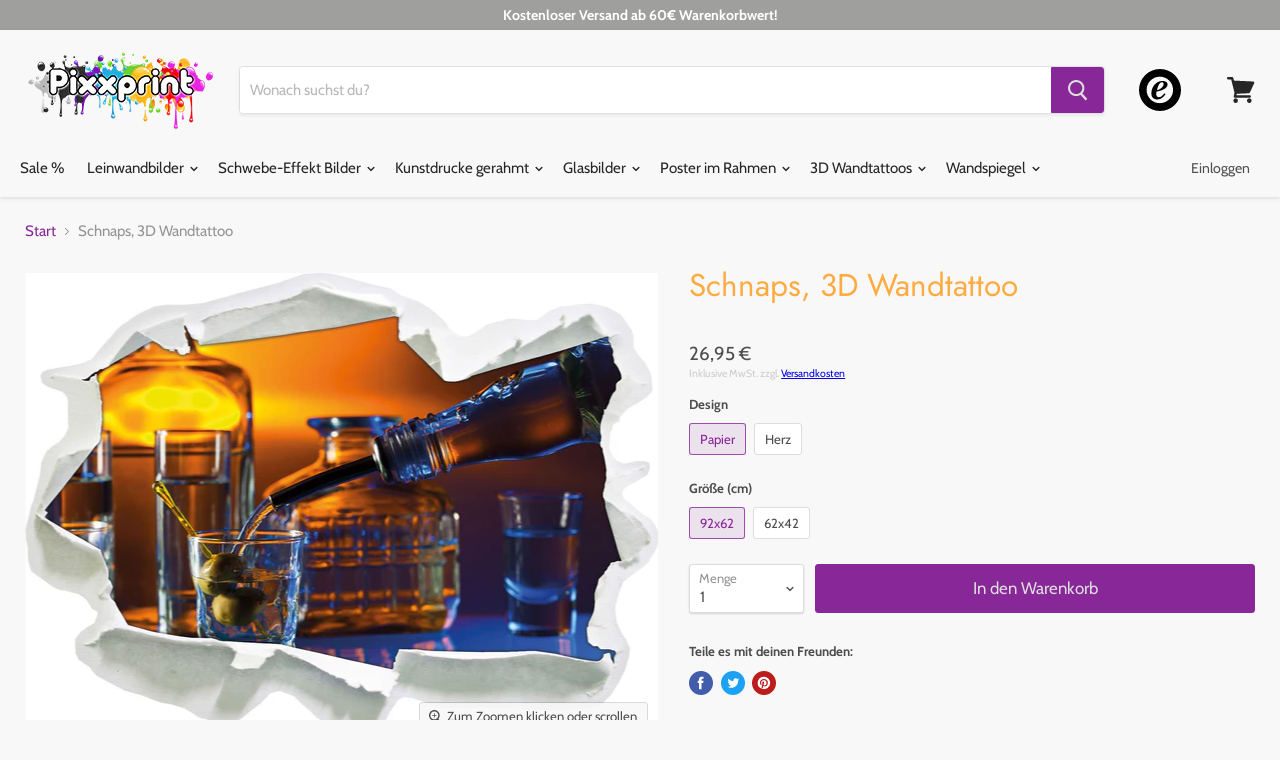

--- FILE ---
content_type: text/html; charset=utf-8
request_url: https://pixxprint.de/products/schnaps-wandaufkleber-3d1976
body_size: 28631
content:
<!doctype html>
<html class="no-js no-touch" lang="de">
  <head>
	<script src="//pixxprint.de/cdn/shop/files/pandectes-rules.js?v=14973419491710380313"></script>
	
	
	<script type="text/javascript" src="https://t.adcell.com/js/trad.js"></script> <script>Adcell.Tracking.track();</script>

<!-- Google Tag Manager -->
<script>(function(w,d,s,l,i){w[l]=w[l]||[];w[l].push({'gtm.start':
new Date().getTime(),event:'gtm.js'});var f=d.getElementsByTagName(s)[0],
j=d.createElement(s),dl=l!='dataLayer'?'&l='+l:'';j.async=true;j.src=
'https://www.googletagmanager.com/gtm.js?id='+i+dl;f.parentNode.insertBefore(j,f);
})(window,document,'script','dataLayer','GTM-KXQNTRR');</script>
<!-- End Google Tag Manager -->

    <meta name="google-site-verification" content="e26LLKmqpTQq3gtTjwSVh15JCZuTPGUCdtrHGud4dSc" />
 
    
    <meta charset="utf-8">
    <meta http-equiv="x-ua-compatible" content="IE=edge">
    <meta name="google-site-verification" content="7ijeQhr_uclXC_PE05AXHbcu6Ac1u5uLduC7m0lTuRg" />

    <link rel="preconnect" href="https://cdn.shopify.com">
    <link rel="preconnect" href="https://fonts.shopifycdn.com">
    <link rel="preconnect" href="https://v.shopify.com">
    <link rel="preconnect" href="https://cdn.shopifycloud.com">
	
    <title>Schnaps, 3D Wandtattoo— Pixxprint.de</title>

    
      <meta name="description" content="Produktdetails Marke:  Pixxprint Kategorie: Abstrakt &amp;amp; Comic Farbfamilie: Blau Artikel-Nr.: 3D_9999 Qualität &amp;amp; Funktion Eigenschaften: Rückstandlos von glatten Oberflächen entfernbar Bitte beachten: auf Tapeten ist der Aufkleber nur bedingt haftend Material: Kalandrierte PVC-Folie Kratz- sowie wischfest Mit abl">
    

    
  <link rel="shortcut icon" href="//pixxprint.de/cdn/shop/files/Favi_pixx_32x32.png?v=1613720428" type="image/png">


    
      <link rel="canonical" href="https://pixxprint.de/products/schnaps-wandaufkleber-3d1976" />
    

    <meta name="viewport" content="width=device-width">

    
    















<meta property="og:site_name" content="Pixxprint.de">
<meta property="og:url" content="https://pixxprint.de/products/schnaps-wandaufkleber-3d1976">
<meta property="og:title" content="Schnaps, 3D Wandtattoo">
<meta property="og:type" content="website">
<meta property="og:description" content="Produktdetails Marke:  Pixxprint Kategorie: Abstrakt &amp;amp; Comic Farbfamilie: Blau Artikel-Nr.: 3D_9999 Qualität &amp;amp; Funktion Eigenschaften: Rückstandlos von glatten Oberflächen entfernbar Bitte beachten: auf Tapeten ist der Aufkleber nur bedingt haftend Material: Kalandrierte PVC-Folie Kratz- sowie wischfest Mit abl">




    
    
    

    
    
    <meta
      property="og:image"
      content="https://pixxprint.de/cdn/shop/products/3D_PA_1976---1_1200x876.jpg?v=1573079247"
    />
    <meta
      property="og:image:secure_url"
      content="https://pixxprint.de/cdn/shop/products/3D_PA_1976---1_1200x876.jpg?v=1573079247"
    />
    <meta property="og:image:width" content="1200" />
    <meta property="og:image:height" content="876" />
    
    
    <meta property="og:image:alt" content="Schnaps  3D Wandtattoo Papier" />
  
















<meta name="twitter:title" content="Schnaps, 3D Wandtattoo">
<meta name="twitter:description" content="Produktdetails Marke:  Pixxprint Kategorie: Abstrakt &amp;amp; Comic Farbfamilie: Blau Artikel-Nr.: 3D_9999 Qualität &amp;amp; Funktion Eigenschaften: Rückstandlos von glatten Oberflächen entfernbar Bitte beachten: auf Tapeten ist der Aufkleber nur bedingt haftend Material: Kalandrierte PVC-Folie Kratz- sowie wischfest Mit abl">


    
    
    
      
      
      <meta name="twitter:card" content="summary_large_image">
    
    
    <meta
      property="twitter:image"
      content="https://pixxprint.de/cdn/shop/products/3D_PA_1976---1_1200x600_crop_center.jpg?v=1573079247"
    />
    <meta property="twitter:image:width" content="1200" />
    <meta property="twitter:image:height" content="600" />
    
    
    <meta property="twitter:image:alt" content="Schnaps  3D Wandtattoo Papier" />
  



    <link rel="preload" href="//pixxprint.de/cdn/fonts/cabin/cabin_n4.cefc6494a78f87584a6f312fea532919154f66fe.woff2" as="font" crossorigin="anonymous">
    <link rel="preload" as="style" href="//pixxprint.de/cdn/shop/t/18/assets/theme.scss.css?v=179797997556524756111763258889">

    <script>window.performance && window.performance.mark && window.performance.mark('shopify.content_for_header.start');</script><meta name="facebook-domain-verification" content="as7yykgxepiw1gkmgp2skmh7ivkmmd">
<meta id="shopify-digital-wallet" name="shopify-digital-wallet" content="/7116947574/digital_wallets/dialog">
<link rel="alternate" type="application/json+oembed" href="https://pixxprint.de/products/schnaps-wandaufkleber-3d1976.oembed">
<script async="async" src="/checkouts/internal/preloads.js?locale=de-DE"></script>
<script id="shopify-features" type="application/json">{"accessToken":"91fcc01992fe4c41dcf24b582d4a9237","betas":["rich-media-storefront-analytics"],"domain":"pixxprint.de","predictiveSearch":true,"shopId":7116947574,"locale":"de"}</script>
<script>var Shopify = Shopify || {};
Shopify.shop = "pixxprint.myshopify.com";
Shopify.locale = "de";
Shopify.currency = {"active":"EUR","rate":"1.0"};
Shopify.country = "DE";
Shopify.theme = {"name":"Empire (April Update)","id":80055304310,"schema_name":"Empire","schema_version":"5.2.0","theme_store_id":null,"role":"main"};
Shopify.theme.handle = "null";
Shopify.theme.style = {"id":null,"handle":null};
Shopify.cdnHost = "pixxprint.de/cdn";
Shopify.routes = Shopify.routes || {};
Shopify.routes.root = "/";</script>
<script type="module">!function(o){(o.Shopify=o.Shopify||{}).modules=!0}(window);</script>
<script>!function(o){function n(){var o=[];function n(){o.push(Array.prototype.slice.apply(arguments))}return n.q=o,n}var t=o.Shopify=o.Shopify||{};t.loadFeatures=n(),t.autoloadFeatures=n()}(window);</script>
<script id="shop-js-analytics" type="application/json">{"pageType":"product"}</script>
<script defer="defer" async type="module" src="//pixxprint.de/cdn/shopifycloud/shop-js/modules/v2/client.init-shop-cart-sync_kxAhZfSm.de.esm.js"></script>
<script defer="defer" async type="module" src="//pixxprint.de/cdn/shopifycloud/shop-js/modules/v2/chunk.common_5BMd6ono.esm.js"></script>
<script type="module">
  await import("//pixxprint.de/cdn/shopifycloud/shop-js/modules/v2/client.init-shop-cart-sync_kxAhZfSm.de.esm.js");
await import("//pixxprint.de/cdn/shopifycloud/shop-js/modules/v2/chunk.common_5BMd6ono.esm.js");

  window.Shopify.SignInWithShop?.initShopCartSync?.({"fedCMEnabled":true,"windoidEnabled":true});

</script>
<script>(function() {
  var isLoaded = false;
  function asyncLoad() {
    if (isLoaded) return;
    isLoaded = true;
    var urls = ["https:\/\/tabs.tkdigital.dev\/scripts\/ne_smart_tabs_4768666322f86b94c02a350fb66ff7dd.js?shop=pixxprint.myshopify.com"];
    for (var i = 0; i < urls.length; i++) {
      var s = document.createElement('script');
      s.type = 'text/javascript';
      s.async = true;
      s.src = urls[i];
      var x = document.getElementsByTagName('script')[0];
      x.parentNode.insertBefore(s, x);
    }
  };
  if(window.attachEvent) {
    window.attachEvent('onload', asyncLoad);
  } else {
    window.addEventListener('load', asyncLoad, false);
  }
})();</script>
<script id="__st">var __st={"a":7116947574,"offset":3600,"reqid":"e5b23a5f-9fbf-4196-b10f-d313ae41cb36-1768966422","pageurl":"pixxprint.de\/products\/schnaps-wandaufkleber-3d1976","u":"cefcf88602f3","p":"product","rtyp":"product","rid":2682959659126};</script>
<script>window.ShopifyPaypalV4VisibilityTracking = true;</script>
<script id="captcha-bootstrap">!function(){'use strict';const t='contact',e='account',n='new_comment',o=[[t,t],['blogs',n],['comments',n],[t,'customer']],c=[[e,'customer_login'],[e,'guest_login'],[e,'recover_customer_password'],[e,'create_customer']],r=t=>t.map((([t,e])=>`form[action*='/${t}']:not([data-nocaptcha='true']) input[name='form_type'][value='${e}']`)).join(','),a=t=>()=>t?[...document.querySelectorAll(t)].map((t=>t.form)):[];function s(){const t=[...o],e=r(t);return a(e)}const i='password',u='form_key',d=['recaptcha-v3-token','g-recaptcha-response','h-captcha-response',i],f=()=>{try{return window.sessionStorage}catch{return}},m='__shopify_v',_=t=>t.elements[u];function p(t,e,n=!1){try{const o=window.sessionStorage,c=JSON.parse(o.getItem(e)),{data:r}=function(t){const{data:e,action:n}=t;return t[m]||n?{data:e,action:n}:{data:t,action:n}}(c);for(const[e,n]of Object.entries(r))t.elements[e]&&(t.elements[e].value=n);n&&o.removeItem(e)}catch(o){console.error('form repopulation failed',{error:o})}}const l='form_type',E='cptcha';function T(t){t.dataset[E]=!0}const w=window,h=w.document,L='Shopify',v='ce_forms',y='captcha';let A=!1;((t,e)=>{const n=(g='f06e6c50-85a8-45c8-87d0-21a2b65856fe',I='https://cdn.shopify.com/shopifycloud/storefront-forms-hcaptcha/ce_storefront_forms_captcha_hcaptcha.v1.5.2.iife.js',D={infoText:'Durch hCaptcha geschützt',privacyText:'Datenschutz',termsText:'Allgemeine Geschäftsbedingungen'},(t,e,n)=>{const o=w[L][v],c=o.bindForm;if(c)return c(t,g,e,D).then(n);var r;o.q.push([[t,g,e,D],n]),r=I,A||(h.body.append(Object.assign(h.createElement('script'),{id:'captcha-provider',async:!0,src:r})),A=!0)});var g,I,D;w[L]=w[L]||{},w[L][v]=w[L][v]||{},w[L][v].q=[],w[L][y]=w[L][y]||{},w[L][y].protect=function(t,e){n(t,void 0,e),T(t)},Object.freeze(w[L][y]),function(t,e,n,w,h,L){const[v,y,A,g]=function(t,e,n){const i=e?o:[],u=t?c:[],d=[...i,...u],f=r(d),m=r(i),_=r(d.filter((([t,e])=>n.includes(e))));return[a(f),a(m),a(_),s()]}(w,h,L),I=t=>{const e=t.target;return e instanceof HTMLFormElement?e:e&&e.form},D=t=>v().includes(t);t.addEventListener('submit',(t=>{const e=I(t);if(!e)return;const n=D(e)&&!e.dataset.hcaptchaBound&&!e.dataset.recaptchaBound,o=_(e),c=g().includes(e)&&(!o||!o.value);(n||c)&&t.preventDefault(),c&&!n&&(function(t){try{if(!f())return;!function(t){const e=f();if(!e)return;const n=_(t);if(!n)return;const o=n.value;o&&e.removeItem(o)}(t);const e=Array.from(Array(32),(()=>Math.random().toString(36)[2])).join('');!function(t,e){_(t)||t.append(Object.assign(document.createElement('input'),{type:'hidden',name:u})),t.elements[u].value=e}(t,e),function(t,e){const n=f();if(!n)return;const o=[...t.querySelectorAll(`input[type='${i}']`)].map((({name:t})=>t)),c=[...d,...o],r={};for(const[a,s]of new FormData(t).entries())c.includes(a)||(r[a]=s);n.setItem(e,JSON.stringify({[m]:1,action:t.action,data:r}))}(t,e)}catch(e){console.error('failed to persist form',e)}}(e),e.submit())}));const S=(t,e)=>{t&&!t.dataset[E]&&(n(t,e.some((e=>e===t))),T(t))};for(const o of['focusin','change'])t.addEventListener(o,(t=>{const e=I(t);D(e)&&S(e,y())}));const B=e.get('form_key'),M=e.get(l),P=B&&M;t.addEventListener('DOMContentLoaded',(()=>{const t=y();if(P)for(const e of t)e.elements[l].value===M&&p(e,B);[...new Set([...A(),...v().filter((t=>'true'===t.dataset.shopifyCaptcha))])].forEach((e=>S(e,t)))}))}(h,new URLSearchParams(w.location.search),n,t,e,['guest_login'])})(!0,!0)}();</script>
<script integrity="sha256-4kQ18oKyAcykRKYeNunJcIwy7WH5gtpwJnB7kiuLZ1E=" data-source-attribution="shopify.loadfeatures" defer="defer" src="//pixxprint.de/cdn/shopifycloud/storefront/assets/storefront/load_feature-a0a9edcb.js" crossorigin="anonymous"></script>
<script data-source-attribution="shopify.dynamic_checkout.dynamic.init">var Shopify=Shopify||{};Shopify.PaymentButton=Shopify.PaymentButton||{isStorefrontPortableWallets:!0,init:function(){window.Shopify.PaymentButton.init=function(){};var t=document.createElement("script");t.src="https://pixxprint.de/cdn/shopifycloud/portable-wallets/latest/portable-wallets.de.js",t.type="module",document.head.appendChild(t)}};
</script>
<script data-source-attribution="shopify.dynamic_checkout.buyer_consent">
  function portableWalletsHideBuyerConsent(e){var t=document.getElementById("shopify-buyer-consent"),n=document.getElementById("shopify-subscription-policy-button");t&&n&&(t.classList.add("hidden"),t.setAttribute("aria-hidden","true"),n.removeEventListener("click",e))}function portableWalletsShowBuyerConsent(e){var t=document.getElementById("shopify-buyer-consent"),n=document.getElementById("shopify-subscription-policy-button");t&&n&&(t.classList.remove("hidden"),t.removeAttribute("aria-hidden"),n.addEventListener("click",e))}window.Shopify?.PaymentButton&&(window.Shopify.PaymentButton.hideBuyerConsent=portableWalletsHideBuyerConsent,window.Shopify.PaymentButton.showBuyerConsent=portableWalletsShowBuyerConsent);
</script>
<script data-source-attribution="shopify.dynamic_checkout.cart.bootstrap">document.addEventListener("DOMContentLoaded",(function(){function t(){return document.querySelector("shopify-accelerated-checkout-cart, shopify-accelerated-checkout")}if(t())Shopify.PaymentButton.init();else{new MutationObserver((function(e,n){t()&&(Shopify.PaymentButton.init(),n.disconnect())})).observe(document.body,{childList:!0,subtree:!0})}}));
</script>

<script>window.performance && window.performance.mark && window.performance.mark('shopify.content_for_header.end');</script>

    <link href="//pixxprint.de/cdn/shop/t/18/assets/theme.scss.css?v=179797997556524756111763258889" rel="stylesheet" type="text/css" media="all" />
    <link rel="stylesheet" href="https://cdn.shopify.com/shopifycloud/shopify-plyr/v1.0/shopify-plyr.css">

    
    <script>
      window.Theme = window.Theme || {};
      window.Theme.routes = {
        "root_url": "/",
        "account_url": "/account",
        "account_login_url": "/account/login",
        "account_logout_url": "/account/logout",
        "account_register_url": "/account/register",
        "account_addresses_url": "/account/addresses",
        "collections_url": "/collections",
        "all_products_collection_url": "/collections/all",
        "search_url": "/search",
        "cart_url": "/cart",
        "cart_add_url": "/cart/add",
        "cart_change_url": "/cart/change",
        "cart_clear_url": "/cart/clear",
        "product_recommendations_url": "/recommendations/products",
      };
    </script>
    
    
    
    
     
      <link rel="stylesheet" href="//pixxprint.de/cdn/shop/t/18/assets/sca-pp.css?v=26248894406678077071587387358">
 <script>
  
  SCAPPShop = {};
    
  </script>
<script src="//pixxprint.de/cdn/shop/t/18/assets/sca-pp-initial.js?v=63016170904359146811587387357" type="text/javascript"></script>
  
  










<!-- BEGIN app block: shopify://apps/adcell-tracking-remarketing/blocks/theme_extension/578397e0-3e42-4c27-add7-dfc15023b09b --><script id="trad-js" type="text/javascript" src="https://t.adcell.com/js/trad.js?s=shopify&v=1.2.0&pid=7908" async="async"></script>
<script>
    var script = document.querySelector("#trad-js");
    script.addEventListener('load', function() {
        Adcell.Tracking.track();
    });
</script><script type="text/javascript" src="https://t.adcell.com/js/vcad.js?s=shopify&v=1.2.0&programId=7908" async="async"></script><script type="text/javascript" src="https://t.adcell.com/js/inlineretarget.js?s=shopify&v=1.2.0&method=product&pid=7908&productId=3D_PA_1976_92x62&productName=Schnaps, 3D Wandtattoo&categoryId=82963660918&productSeparator=;" async="async"></script>

<!-- END app block --><link href="https://monorail-edge.shopifysvc.com" rel="dns-prefetch">
<script>(function(){if ("sendBeacon" in navigator && "performance" in window) {try {var session_token_from_headers = performance.getEntriesByType('navigation')[0].serverTiming.find(x => x.name == '_s').description;} catch {var session_token_from_headers = undefined;}var session_cookie_matches = document.cookie.match(/_shopify_s=([^;]*)/);var session_token_from_cookie = session_cookie_matches && session_cookie_matches.length === 2 ? session_cookie_matches[1] : "";var session_token = session_token_from_headers || session_token_from_cookie || "";function handle_abandonment_event(e) {var entries = performance.getEntries().filter(function(entry) {return /monorail-edge.shopifysvc.com/.test(entry.name);});if (!window.abandonment_tracked && entries.length === 0) {window.abandonment_tracked = true;var currentMs = Date.now();var navigation_start = performance.timing.navigationStart;var payload = {shop_id: 7116947574,url: window.location.href,navigation_start,duration: currentMs - navigation_start,session_token,page_type: "product"};window.navigator.sendBeacon("https://monorail-edge.shopifysvc.com/v1/produce", JSON.stringify({schema_id: "online_store_buyer_site_abandonment/1.1",payload: payload,metadata: {event_created_at_ms: currentMs,event_sent_at_ms: currentMs}}));}}window.addEventListener('pagehide', handle_abandonment_event);}}());</script>
<script id="web-pixels-manager-setup">(function e(e,d,r,n,o){if(void 0===o&&(o={}),!Boolean(null===(a=null===(i=window.Shopify)||void 0===i?void 0:i.analytics)||void 0===a?void 0:a.replayQueue)){var i,a;window.Shopify=window.Shopify||{};var t=window.Shopify;t.analytics=t.analytics||{};var s=t.analytics;s.replayQueue=[],s.publish=function(e,d,r){return s.replayQueue.push([e,d,r]),!0};try{self.performance.mark("wpm:start")}catch(e){}var l=function(){var e={modern:/Edge?\/(1{2}[4-9]|1[2-9]\d|[2-9]\d{2}|\d{4,})\.\d+(\.\d+|)|Firefox\/(1{2}[4-9]|1[2-9]\d|[2-9]\d{2}|\d{4,})\.\d+(\.\d+|)|Chrom(ium|e)\/(9{2}|\d{3,})\.\d+(\.\d+|)|(Maci|X1{2}).+ Version\/(15\.\d+|(1[6-9]|[2-9]\d|\d{3,})\.\d+)([,.]\d+|)( \(\w+\)|)( Mobile\/\w+|) Safari\/|Chrome.+OPR\/(9{2}|\d{3,})\.\d+\.\d+|(CPU[ +]OS|iPhone[ +]OS|CPU[ +]iPhone|CPU IPhone OS|CPU iPad OS)[ +]+(15[._]\d+|(1[6-9]|[2-9]\d|\d{3,})[._]\d+)([._]\d+|)|Android:?[ /-](13[3-9]|1[4-9]\d|[2-9]\d{2}|\d{4,})(\.\d+|)(\.\d+|)|Android.+Firefox\/(13[5-9]|1[4-9]\d|[2-9]\d{2}|\d{4,})\.\d+(\.\d+|)|Android.+Chrom(ium|e)\/(13[3-9]|1[4-9]\d|[2-9]\d{2}|\d{4,})\.\d+(\.\d+|)|SamsungBrowser\/([2-9]\d|\d{3,})\.\d+/,legacy:/Edge?\/(1[6-9]|[2-9]\d|\d{3,})\.\d+(\.\d+|)|Firefox\/(5[4-9]|[6-9]\d|\d{3,})\.\d+(\.\d+|)|Chrom(ium|e)\/(5[1-9]|[6-9]\d|\d{3,})\.\d+(\.\d+|)([\d.]+$|.*Safari\/(?![\d.]+ Edge\/[\d.]+$))|(Maci|X1{2}).+ Version\/(10\.\d+|(1[1-9]|[2-9]\d|\d{3,})\.\d+)([,.]\d+|)( \(\w+\)|)( Mobile\/\w+|) Safari\/|Chrome.+OPR\/(3[89]|[4-9]\d|\d{3,})\.\d+\.\d+|(CPU[ +]OS|iPhone[ +]OS|CPU[ +]iPhone|CPU IPhone OS|CPU iPad OS)[ +]+(10[._]\d+|(1[1-9]|[2-9]\d|\d{3,})[._]\d+)([._]\d+|)|Android:?[ /-](13[3-9]|1[4-9]\d|[2-9]\d{2}|\d{4,})(\.\d+|)(\.\d+|)|Mobile Safari.+OPR\/([89]\d|\d{3,})\.\d+\.\d+|Android.+Firefox\/(13[5-9]|1[4-9]\d|[2-9]\d{2}|\d{4,})\.\d+(\.\d+|)|Android.+Chrom(ium|e)\/(13[3-9]|1[4-9]\d|[2-9]\d{2}|\d{4,})\.\d+(\.\d+|)|Android.+(UC? ?Browser|UCWEB|U3)[ /]?(15\.([5-9]|\d{2,})|(1[6-9]|[2-9]\d|\d{3,})\.\d+)\.\d+|SamsungBrowser\/(5\.\d+|([6-9]|\d{2,})\.\d+)|Android.+MQ{2}Browser\/(14(\.(9|\d{2,})|)|(1[5-9]|[2-9]\d|\d{3,})(\.\d+|))(\.\d+|)|K[Aa][Ii]OS\/(3\.\d+|([4-9]|\d{2,})\.\d+)(\.\d+|)/},d=e.modern,r=e.legacy,n=navigator.userAgent;return n.match(d)?"modern":n.match(r)?"legacy":"unknown"}(),u="modern"===l?"modern":"legacy",c=(null!=n?n:{modern:"",legacy:""})[u],f=function(e){return[e.baseUrl,"/wpm","/b",e.hashVersion,"modern"===e.buildTarget?"m":"l",".js"].join("")}({baseUrl:d,hashVersion:r,buildTarget:u}),m=function(e){var d=e.version,r=e.bundleTarget,n=e.surface,o=e.pageUrl,i=e.monorailEndpoint;return{emit:function(e){var a=e.status,t=e.errorMsg,s=(new Date).getTime(),l=JSON.stringify({metadata:{event_sent_at_ms:s},events:[{schema_id:"web_pixels_manager_load/3.1",payload:{version:d,bundle_target:r,page_url:o,status:a,surface:n,error_msg:t},metadata:{event_created_at_ms:s}}]});if(!i)return console&&console.warn&&console.warn("[Web Pixels Manager] No Monorail endpoint provided, skipping logging."),!1;try{return self.navigator.sendBeacon.bind(self.navigator)(i,l)}catch(e){}var u=new XMLHttpRequest;try{return u.open("POST",i,!0),u.setRequestHeader("Content-Type","text/plain"),u.send(l),!0}catch(e){return console&&console.warn&&console.warn("[Web Pixels Manager] Got an unhandled error while logging to Monorail."),!1}}}}({version:r,bundleTarget:l,surface:e.surface,pageUrl:self.location.href,monorailEndpoint:e.monorailEndpoint});try{o.browserTarget=l,function(e){var d=e.src,r=e.async,n=void 0===r||r,o=e.onload,i=e.onerror,a=e.sri,t=e.scriptDataAttributes,s=void 0===t?{}:t,l=document.createElement("script"),u=document.querySelector("head"),c=document.querySelector("body");if(l.async=n,l.src=d,a&&(l.integrity=a,l.crossOrigin="anonymous"),s)for(var f in s)if(Object.prototype.hasOwnProperty.call(s,f))try{l.dataset[f]=s[f]}catch(e){}if(o&&l.addEventListener("load",o),i&&l.addEventListener("error",i),u)u.appendChild(l);else{if(!c)throw new Error("Did not find a head or body element to append the script");c.appendChild(l)}}({src:f,async:!0,onload:function(){if(!function(){var e,d;return Boolean(null===(d=null===(e=window.Shopify)||void 0===e?void 0:e.analytics)||void 0===d?void 0:d.initialized)}()){var d=window.webPixelsManager.init(e)||void 0;if(d){var r=window.Shopify.analytics;r.replayQueue.forEach((function(e){var r=e[0],n=e[1],o=e[2];d.publishCustomEvent(r,n,o)})),r.replayQueue=[],r.publish=d.publishCustomEvent,r.visitor=d.visitor,r.initialized=!0}}},onerror:function(){return m.emit({status:"failed",errorMsg:"".concat(f," has failed to load")})},sri:function(e){var d=/^sha384-[A-Za-z0-9+/=]+$/;return"string"==typeof e&&d.test(e)}(c)?c:"",scriptDataAttributes:o}),m.emit({status:"loading"})}catch(e){m.emit({status:"failed",errorMsg:(null==e?void 0:e.message)||"Unknown error"})}}})({shopId: 7116947574,storefrontBaseUrl: "https://pixxprint.de",extensionsBaseUrl: "https://extensions.shopifycdn.com/cdn/shopifycloud/web-pixels-manager",monorailEndpoint: "https://monorail-edge.shopifysvc.com/unstable/produce_batch",surface: "storefront-renderer",enabledBetaFlags: ["2dca8a86"],webPixelsConfigList: [{"id":"1445560584","configuration":"{\"accountID\":\"470\",\"programID\":\"7908\"}","eventPayloadVersion":"v1","runtimeContext":"STRICT","scriptVersion":"589bf5e09efd33cbe96bb10dfd037315","type":"APP","apiClientId":2982569,"privacyPurposes":["ANALYTICS","MARKETING","SALE_OF_DATA"],"dataSharingAdjustments":{"protectedCustomerApprovalScopes":["read_customer_personal_data"]}},{"id":"635863304","configuration":"{\"config\":\"{\\\"pixel_id\\\":\\\"G-CXR7HN07VW\\\",\\\"target_country\\\":\\\"DE\\\",\\\"gtag_events\\\":[{\\\"type\\\":\\\"begin_checkout\\\",\\\"action_label\\\":\\\"G-CXR7HN07VW\\\"},{\\\"type\\\":\\\"search\\\",\\\"action_label\\\":\\\"G-CXR7HN07VW\\\"},{\\\"type\\\":\\\"view_item\\\",\\\"action_label\\\":[\\\"G-CXR7HN07VW\\\",\\\"MC-WQNF1DJF6K\\\"]},{\\\"type\\\":\\\"purchase\\\",\\\"action_label\\\":[\\\"G-CXR7HN07VW\\\",\\\"MC-WQNF1DJF6K\\\"]},{\\\"type\\\":\\\"page_view\\\",\\\"action_label\\\":[\\\"G-CXR7HN07VW\\\",\\\"MC-WQNF1DJF6K\\\"]},{\\\"type\\\":\\\"add_payment_info\\\",\\\"action_label\\\":\\\"G-CXR7HN07VW\\\"},{\\\"type\\\":\\\"add_to_cart\\\",\\\"action_label\\\":\\\"G-CXR7HN07VW\\\"}],\\\"enable_monitoring_mode\\\":false}\"}","eventPayloadVersion":"v1","runtimeContext":"OPEN","scriptVersion":"b2a88bafab3e21179ed38636efcd8a93","type":"APP","apiClientId":1780363,"privacyPurposes":[],"dataSharingAdjustments":{"protectedCustomerApprovalScopes":["read_customer_address","read_customer_email","read_customer_name","read_customer_personal_data","read_customer_phone"]}},{"id":"440238344","configuration":"{\"pixel_id\":\"388137019971283\",\"pixel_type\":\"facebook_pixel\",\"metaapp_system_user_token\":\"-\"}","eventPayloadVersion":"v1","runtimeContext":"OPEN","scriptVersion":"ca16bc87fe92b6042fbaa3acc2fbdaa6","type":"APP","apiClientId":2329312,"privacyPurposes":["ANALYTICS","MARKETING","SALE_OF_DATA"],"dataSharingAdjustments":{"protectedCustomerApprovalScopes":["read_customer_address","read_customer_email","read_customer_name","read_customer_personal_data","read_customer_phone"]}},{"id":"133366024","configuration":"{\"tagID\":\"2614164746763\"}","eventPayloadVersion":"v1","runtimeContext":"STRICT","scriptVersion":"18031546ee651571ed29edbe71a3550b","type":"APP","apiClientId":3009811,"privacyPurposes":["ANALYTICS","MARKETING","SALE_OF_DATA"],"dataSharingAdjustments":{"protectedCustomerApprovalScopes":["read_customer_address","read_customer_email","read_customer_name","read_customer_personal_data","read_customer_phone"]}},{"id":"shopify-app-pixel","configuration":"{}","eventPayloadVersion":"v1","runtimeContext":"STRICT","scriptVersion":"0450","apiClientId":"shopify-pixel","type":"APP","privacyPurposes":["ANALYTICS","MARKETING"]},{"id":"shopify-custom-pixel","eventPayloadVersion":"v1","runtimeContext":"LAX","scriptVersion":"0450","apiClientId":"shopify-pixel","type":"CUSTOM","privacyPurposes":["ANALYTICS","MARKETING"]}],isMerchantRequest: false,initData: {"shop":{"name":"Pixxprint.de","paymentSettings":{"currencyCode":"EUR"},"myshopifyDomain":"pixxprint.myshopify.com","countryCode":"DE","storefrontUrl":"https:\/\/pixxprint.de"},"customer":null,"cart":null,"checkout":null,"productVariants":[{"price":{"amount":26.95,"currencyCode":"EUR"},"product":{"title":"Schnaps, 3D Wandtattoo","vendor":"Pixxprint","id":"2682959659126","untranslatedTitle":"Schnaps, 3D Wandtattoo","url":"\/products\/schnaps-wandaufkleber-3d1976","type":"3D Wandtattoo"},"id":"22681615827062","image":{"src":"\/\/pixxprint.de\/cdn\/shop\/products\/3D_PA_1976---1.jpg?v=1573079247"},"sku":"3D_PA_1976_92x62","title":"Papier \/ 92x62","untranslatedTitle":"Papier \/ 92x62"},{"price":{"amount":19.95,"currencyCode":"EUR"},"product":{"title":"Schnaps, 3D Wandtattoo","vendor":"Pixxprint","id":"2682959659126","untranslatedTitle":"Schnaps, 3D Wandtattoo","url":"\/products\/schnaps-wandaufkleber-3d1976","type":"3D Wandtattoo"},"id":"22681615859830","image":{"src":"\/\/pixxprint.de\/cdn\/shop\/products\/3D_PA_1976---1.jpg?v=1573079247"},"sku":"3D_PA_1976_62x42","title":"Papier \/ 62x42","untranslatedTitle":"Papier \/ 62x42"},{"price":{"amount":26.95,"currencyCode":"EUR"},"product":{"title":"Schnaps, 3D Wandtattoo","vendor":"Pixxprint","id":"2682959659126","untranslatedTitle":"Schnaps, 3D Wandtattoo","url":"\/products\/schnaps-wandaufkleber-3d1976","type":"3D Wandtattoo"},"id":"22681615892598","image":{"src":"\/\/pixxprint.de\/cdn\/shop\/products\/3D_HZ_1976---1.jpg?v=1573079247"},"sku":"3D_HZ_1976_92x62","title":"Herz \/ 92x62","untranslatedTitle":"Herz \/ 92x62"},{"price":{"amount":19.95,"currencyCode":"EUR"},"product":{"title":"Schnaps, 3D Wandtattoo","vendor":"Pixxprint","id":"2682959659126","untranslatedTitle":"Schnaps, 3D Wandtattoo","url":"\/products\/schnaps-wandaufkleber-3d1976","type":"3D Wandtattoo"},"id":"22681615925366","image":{"src":"\/\/pixxprint.de\/cdn\/shop\/products\/3D_HZ_1976---1.jpg?v=1573079247"},"sku":"3D_HZ_1976_62x42","title":"Herz \/ 62x42","untranslatedTitle":"Herz \/ 62x42"}],"purchasingCompany":null},},"https://pixxprint.de/cdn","fcfee988w5aeb613cpc8e4bc33m6693e112",{"modern":"","legacy":""},{"shopId":"7116947574","storefrontBaseUrl":"https:\/\/pixxprint.de","extensionBaseUrl":"https:\/\/extensions.shopifycdn.com\/cdn\/shopifycloud\/web-pixels-manager","surface":"storefront-renderer","enabledBetaFlags":"[\"2dca8a86\"]","isMerchantRequest":"false","hashVersion":"fcfee988w5aeb613cpc8e4bc33m6693e112","publish":"custom","events":"[[\"page_viewed\",{}],[\"product_viewed\",{\"productVariant\":{\"price\":{\"amount\":26.95,\"currencyCode\":\"EUR\"},\"product\":{\"title\":\"Schnaps, 3D Wandtattoo\",\"vendor\":\"Pixxprint\",\"id\":\"2682959659126\",\"untranslatedTitle\":\"Schnaps, 3D Wandtattoo\",\"url\":\"\/products\/schnaps-wandaufkleber-3d1976\",\"type\":\"3D Wandtattoo\"},\"id\":\"22681615827062\",\"image\":{\"src\":\"\/\/pixxprint.de\/cdn\/shop\/products\/3D_PA_1976---1.jpg?v=1573079247\"},\"sku\":\"3D_PA_1976_92x62\",\"title\":\"Papier \/ 92x62\",\"untranslatedTitle\":\"Papier \/ 92x62\"}}]]"});</script><script>
  window.ShopifyAnalytics = window.ShopifyAnalytics || {};
  window.ShopifyAnalytics.meta = window.ShopifyAnalytics.meta || {};
  window.ShopifyAnalytics.meta.currency = 'EUR';
  var meta = {"product":{"id":2682959659126,"gid":"gid:\/\/shopify\/Product\/2682959659126","vendor":"Pixxprint","type":"3D Wandtattoo","handle":"schnaps-wandaufkleber-3d1976","variants":[{"id":22681615827062,"price":2695,"name":"Schnaps, 3D Wandtattoo - Papier \/ 92x62","public_title":"Papier \/ 92x62","sku":"3D_PA_1976_92x62"},{"id":22681615859830,"price":1995,"name":"Schnaps, 3D Wandtattoo - Papier \/ 62x42","public_title":"Papier \/ 62x42","sku":"3D_PA_1976_62x42"},{"id":22681615892598,"price":2695,"name":"Schnaps, 3D Wandtattoo - Herz \/ 92x62","public_title":"Herz \/ 92x62","sku":"3D_HZ_1976_92x62"},{"id":22681615925366,"price":1995,"name":"Schnaps, 3D Wandtattoo - Herz \/ 62x42","public_title":"Herz \/ 62x42","sku":"3D_HZ_1976_62x42"}],"remote":false},"page":{"pageType":"product","resourceType":"product","resourceId":2682959659126,"requestId":"e5b23a5f-9fbf-4196-b10f-d313ae41cb36-1768966422"}};
  for (var attr in meta) {
    window.ShopifyAnalytics.meta[attr] = meta[attr];
  }
</script>
<script class="analytics">
  (function () {
    var customDocumentWrite = function(content) {
      var jquery = null;

      if (window.jQuery) {
        jquery = window.jQuery;
      } else if (window.Checkout && window.Checkout.$) {
        jquery = window.Checkout.$;
      }

      if (jquery) {
        jquery('body').append(content);
      }
    };

    var hasLoggedConversion = function(token) {
      if (token) {
        return document.cookie.indexOf('loggedConversion=' + token) !== -1;
      }
      return false;
    }

    var setCookieIfConversion = function(token) {
      if (token) {
        var twoMonthsFromNow = new Date(Date.now());
        twoMonthsFromNow.setMonth(twoMonthsFromNow.getMonth() + 2);

        document.cookie = 'loggedConversion=' + token + '; expires=' + twoMonthsFromNow;
      }
    }

    var trekkie = window.ShopifyAnalytics.lib = window.trekkie = window.trekkie || [];
    if (trekkie.integrations) {
      return;
    }
    trekkie.methods = [
      'identify',
      'page',
      'ready',
      'track',
      'trackForm',
      'trackLink'
    ];
    trekkie.factory = function(method) {
      return function() {
        var args = Array.prototype.slice.call(arguments);
        args.unshift(method);
        trekkie.push(args);
        return trekkie;
      };
    };
    for (var i = 0; i < trekkie.methods.length; i++) {
      var key = trekkie.methods[i];
      trekkie[key] = trekkie.factory(key);
    }
    trekkie.load = function(config) {
      trekkie.config = config || {};
      trekkie.config.initialDocumentCookie = document.cookie;
      var first = document.getElementsByTagName('script')[0];
      var script = document.createElement('script');
      script.type = 'text/javascript';
      script.onerror = function(e) {
        var scriptFallback = document.createElement('script');
        scriptFallback.type = 'text/javascript';
        scriptFallback.onerror = function(error) {
                var Monorail = {
      produce: function produce(monorailDomain, schemaId, payload) {
        var currentMs = new Date().getTime();
        var event = {
          schema_id: schemaId,
          payload: payload,
          metadata: {
            event_created_at_ms: currentMs,
            event_sent_at_ms: currentMs
          }
        };
        return Monorail.sendRequest("https://" + monorailDomain + "/v1/produce", JSON.stringify(event));
      },
      sendRequest: function sendRequest(endpointUrl, payload) {
        // Try the sendBeacon API
        if (window && window.navigator && typeof window.navigator.sendBeacon === 'function' && typeof window.Blob === 'function' && !Monorail.isIos12()) {
          var blobData = new window.Blob([payload], {
            type: 'text/plain'
          });

          if (window.navigator.sendBeacon(endpointUrl, blobData)) {
            return true;
          } // sendBeacon was not successful

        } // XHR beacon

        var xhr = new XMLHttpRequest();

        try {
          xhr.open('POST', endpointUrl);
          xhr.setRequestHeader('Content-Type', 'text/plain');
          xhr.send(payload);
        } catch (e) {
          console.log(e);
        }

        return false;
      },
      isIos12: function isIos12() {
        return window.navigator.userAgent.lastIndexOf('iPhone; CPU iPhone OS 12_') !== -1 || window.navigator.userAgent.lastIndexOf('iPad; CPU OS 12_') !== -1;
      }
    };
    Monorail.produce('monorail-edge.shopifysvc.com',
      'trekkie_storefront_load_errors/1.1',
      {shop_id: 7116947574,
      theme_id: 80055304310,
      app_name: "storefront",
      context_url: window.location.href,
      source_url: "//pixxprint.de/cdn/s/trekkie.storefront.cd680fe47e6c39ca5d5df5f0a32d569bc48c0f27.min.js"});

        };
        scriptFallback.async = true;
        scriptFallback.src = '//pixxprint.de/cdn/s/trekkie.storefront.cd680fe47e6c39ca5d5df5f0a32d569bc48c0f27.min.js';
        first.parentNode.insertBefore(scriptFallback, first);
      };
      script.async = true;
      script.src = '//pixxprint.de/cdn/s/trekkie.storefront.cd680fe47e6c39ca5d5df5f0a32d569bc48c0f27.min.js';
      first.parentNode.insertBefore(script, first);
    };
    trekkie.load(
      {"Trekkie":{"appName":"storefront","development":false,"defaultAttributes":{"shopId":7116947574,"isMerchantRequest":null,"themeId":80055304310,"themeCityHash":"15070684922434703316","contentLanguage":"de","currency":"EUR","eventMetadataId":"6f5948db-777e-4ad0-8834-ba6f734b58da"},"isServerSideCookieWritingEnabled":true,"monorailRegion":"shop_domain","enabledBetaFlags":["65f19447"]},"Session Attribution":{},"S2S":{"facebookCapiEnabled":true,"source":"trekkie-storefront-renderer","apiClientId":580111}}
    );

    var loaded = false;
    trekkie.ready(function() {
      if (loaded) return;
      loaded = true;

      window.ShopifyAnalytics.lib = window.trekkie;

      var originalDocumentWrite = document.write;
      document.write = customDocumentWrite;
      try { window.ShopifyAnalytics.merchantGoogleAnalytics.call(this); } catch(error) {};
      document.write = originalDocumentWrite;

      window.ShopifyAnalytics.lib.page(null,{"pageType":"product","resourceType":"product","resourceId":2682959659126,"requestId":"e5b23a5f-9fbf-4196-b10f-d313ae41cb36-1768966422","shopifyEmitted":true});

      var match = window.location.pathname.match(/checkouts\/(.+)\/(thank_you|post_purchase)/)
      var token = match? match[1]: undefined;
      if (!hasLoggedConversion(token)) {
        setCookieIfConversion(token);
        window.ShopifyAnalytics.lib.track("Viewed Product",{"currency":"EUR","variantId":22681615827062,"productId":2682959659126,"productGid":"gid:\/\/shopify\/Product\/2682959659126","name":"Schnaps, 3D Wandtattoo - Papier \/ 92x62","price":"26.95","sku":"3D_PA_1976_92x62","brand":"Pixxprint","variant":"Papier \/ 92x62","category":"3D Wandtattoo","nonInteraction":true,"remote":false},undefined,undefined,{"shopifyEmitted":true});
      window.ShopifyAnalytics.lib.track("monorail:\/\/trekkie_storefront_viewed_product\/1.1",{"currency":"EUR","variantId":22681615827062,"productId":2682959659126,"productGid":"gid:\/\/shopify\/Product\/2682959659126","name":"Schnaps, 3D Wandtattoo - Papier \/ 92x62","price":"26.95","sku":"3D_PA_1976_92x62","brand":"Pixxprint","variant":"Papier \/ 92x62","category":"3D Wandtattoo","nonInteraction":true,"remote":false,"referer":"https:\/\/pixxprint.de\/products\/schnaps-wandaufkleber-3d1976"});
      }
    });


        var eventsListenerScript = document.createElement('script');
        eventsListenerScript.async = true;
        eventsListenerScript.src = "//pixxprint.de/cdn/shopifycloud/storefront/assets/shop_events_listener-3da45d37.js";
        document.getElementsByTagName('head')[0].appendChild(eventsListenerScript);

})();</script>
  <script>
  if (!window.ga || (window.ga && typeof window.ga !== 'function')) {
    window.ga = function ga() {
      (window.ga.q = window.ga.q || []).push(arguments);
      if (window.Shopify && window.Shopify.analytics && typeof window.Shopify.analytics.publish === 'function') {
        window.Shopify.analytics.publish("ga_stub_called", {}, {sendTo: "google_osp_migration"});
      }
      console.error("Shopify's Google Analytics stub called with:", Array.from(arguments), "\nSee https://help.shopify.com/manual/promoting-marketing/pixels/pixel-migration#google for more information.");
    };
    if (window.Shopify && window.Shopify.analytics && typeof window.Shopify.analytics.publish === 'function') {
      window.Shopify.analytics.publish("ga_stub_initialized", {}, {sendTo: "google_osp_migration"});
    }
  }
</script>
<script
  defer
  src="https://pixxprint.de/cdn/shopifycloud/perf-kit/shopify-perf-kit-3.0.4.min.js"
  data-application="storefront-renderer"
  data-shop-id="7116947574"
  data-render-region="gcp-us-east1"
  data-page-type="product"
  data-theme-instance-id="80055304310"
  data-theme-name="Empire"
  data-theme-version="5.2.0"
  data-monorail-region="shop_domain"
  data-resource-timing-sampling-rate="10"
  data-shs="true"
  data-shs-beacon="true"
  data-shs-export-with-fetch="true"
  data-shs-logs-sample-rate="1"
  data-shs-beacon-endpoint="https://pixxprint.de/api/collect"
></script>
</head>

  <body class="template-product" data-instant-allow-query-string>
    <!-- Google Tag Manager (noscript) -->
<noscript><iframe src="https://www.googletagmanager.com/ns.html?id=GTM-WV9NMJ3"
height="0" width="0" style="display:none;visibility:hidden"></iframe></noscript>
<!-- End Google Tag Manager (noscript) -->
    
    <script>
      document.documentElement.className=document.documentElement.className.replace(/\bno-js\b/,'js');
      if(window.Shopify&&window.Shopify.designMode)document.documentElement.className+=' in-theme-editor';
      if(('ontouchstart' in window)||window.DocumentTouch&&document instanceof DocumentTouch)document.documentElement.className=document.documentElement.className.replace(/\bno-touch\b/,'has-touch');
    </script>
    <a class="skip-to-main" href="#site-main">Translation missing: de.general.accessibility.skip_to_content</a>
    <div id="shopify-section-static-announcement" class="shopify-section site-announcement"><script
  type="application/json"
  data-section-id="static-announcement"
  data-section-type="static-announcement">
</script>









  
    <div
      class="
        announcement-bar
        
      "
      style="
        color: #ffffff;
        background: #9f9f9e;
      ">
      

      
        <div class="announcement-bar-text">
          Kostenloser Versand ab 60€ Warenkorbwert!
        </div>
      

      <div class="announcement-bar-text-mobile">
        
          Kostenloser Versand ab 60€ Warenkorbwert!
        
      </div>
    </div>
  


</div>
    <header
      class="site-header site-header-nav--open"
      role="banner"
      data-site-header
    >
      <div id="shopify-section-static-header" class="shopify-section site-header-wrapper"><script
  type="application/json"
  data-section-id="static-header"
  data-section-type="static-header"
  data-section-data>
  {
    "settings": {
      "sticky_header": true,
      "live_search": {
        "enable": true,
        "enable_images": true,
        "enable_content": true,
        "money_format": "{{amount_with_comma_separator}} €",
        "context": {
          "view_all_results": "Alle Ergebnisse anzeigen",
          "view_all_products": "Alle Produkte anzeigen",
          "content_results": {
            "title": "Seiten \u0026amp; Beiträge",
            "no_results": "Keine Ergebnisse"
          },
          "no_results_products": {
            "title": "Keine Produkte für “*terms*”.",
            "title_in_category": "Translation missing: de.search.general.no_results_products_title_in_category",
            "message": "Leider konnten wir keine Übereinstimmungen finden."
          }
        }
      }
    }
  }
</script>




<style data-shopify>
  .site-logo {
    max-width: 250px;
    max-height: 100px;
  }
  #shopify-section-static-header .small-promo-content {
    max-width: 50px;
    line-height: 0;
  }
  #shopify-section-static-header .small-promo-icon.small-promo-custom--icon {
    max-width: 50px;
  }
</style>

<div
  class="
    site-header-main
    
  "
  data-site-header-main
  data-site-header-sticky
  
>
  <button class="site-header-menu-toggle" data-menu-toggle>
    <div class="site-header-menu-toggle--button" tabindex="-1">
      <span class="toggle-icon--bar toggle-icon--bar-top"></span>
      <span class="toggle-icon--bar toggle-icon--bar-middle"></span>
      <span class="toggle-icon--bar toggle-icon--bar-bottom"></span>
      <span class="visually-hidden">Menü</span>
    </div>
  </button>

  

  <div
    class="
      site-header-main-content
      
        small-promo-enabled
      
    "
  >
    <div class="site-header-logo">
      <a
        class="site-logo"
        href="/">
        
          
          

          

  

  <img
    
      src="//pixxprint.de/cdn/shop/files/Logo_Pixxprint_shopify_190x80.png?v=1613714707"
    
    alt=""

    
      data-rimg
      srcset="//pixxprint.de/cdn/shop/files/Logo_Pixxprint_shopify_190x80.png?v=1613714707 1x"
    

    class="site-logo-image"
    
    
  >




        
      </a>
    </div>

    



<div class="live-search" data-live-search><form
    class="
      live-search-form
      form-fields-inline
      
    "
    action="/search"
    method="get"
    role="search"
    aria-label="Product"
    data-live-search-form
  >
    <input type="hidden" name="type" value="article,page,product">
    <div class="form-field no-label"><input
        class="form-field-input live-search-form-field"
        type="text"
        name="q"
        aria-label="Suche"
        placeholder="Wonach suchst du?"
        
        autocomplete="off"
        data-live-search-input>
      <button
        class="live-search-takeover-cancel"
        type="button"
        data-live-search-takeover-cancel>
        Abbrechen
      </button>

      <button
        class="live-search-button button-primary"
        type="submit"
        aria-label="Suche"
        data-live-search-submit
      >
        <span class="search-icon search-icon--inactive">
          <svg
  aria-hidden="true"
  focusable="false"
  role="presentation"
  xmlns="http://www.w3.org/2000/svg"
  width="20"
  height="21"
  viewBox="0 0 20 21"
>
  <path fill="currentColor" fill-rule="evenodd" d="M12.514 14.906a8.264 8.264 0 0 1-4.322 1.21C3.668 16.116 0 12.513 0 8.07 0 3.626 3.668.023 8.192.023c4.525 0 8.193 3.603 8.193 8.047 0 2.033-.769 3.89-2.035 5.307l4.999 5.552-1.775 1.597-5.06-5.62zm-4.322-.843c3.37 0 6.102-2.684 6.102-5.993 0-3.31-2.732-5.994-6.102-5.994S2.09 4.76 2.09 8.07c0 3.31 2.732 5.993 6.102 5.993z"/>
</svg>
        </span>
        <span class="search-icon search-icon--active">
          <svg
  aria-hidden="true"
  focusable="false"
  role="presentation"
  width="26"
  height="26"
  viewBox="0 0 26 26"
  xmlns="http://www.w3.org/2000/svg"
>
  <g fill-rule="nonzero" fill="currentColor">
    <path d="M13 26C5.82 26 0 20.18 0 13S5.82 0 13 0s13 5.82 13 13-5.82 13-13 13zm0-3.852a9.148 9.148 0 1 0 0-18.296 9.148 9.148 0 0 0 0 18.296z" opacity=".29"/><path d="M13 26c7.18 0 13-5.82 13-13a1.926 1.926 0 0 0-3.852 0A9.148 9.148 0 0 1 13 22.148 1.926 1.926 0 0 0 13 26z"/>
  </g>
</svg>
        </span>
      </button>
    </div>

    <div class="search-flydown" data-live-search-flydown>
      <div class="search-flydown--placeholder" data-live-search-placeholder>
        <div class="search-flydown--product-items">
          
            <a class="search-flydown--product search-flydown--product" href="#">
              
                <div class="search-flydown--product-image">
                  <svg class="placeholder--image placeholder--content-image" xmlns="http://www.w3.org/2000/svg" viewBox="0 0 525.5 525.5"><path d="M324.5 212.7H203c-1.6 0-2.8 1.3-2.8 2.8V308c0 1.6 1.3 2.8 2.8 2.8h121.6c1.6 0 2.8-1.3 2.8-2.8v-92.5c0-1.6-1.3-2.8-2.9-2.8zm1.1 95.3c0 .6-.5 1.1-1.1 1.1H203c-.6 0-1.1-.5-1.1-1.1v-92.5c0-.6.5-1.1 1.1-1.1h121.6c.6 0 1.1.5 1.1 1.1V308z"/><path d="M210.4 299.5H240v.1s.1 0 .2-.1h75.2v-76.2h-105v76.2zm1.8-7.2l20-20c1.6-1.6 3.8-2.5 6.1-2.5s4.5.9 6.1 2.5l1.5 1.5 16.8 16.8c-12.9 3.3-20.7 6.3-22.8 7.2h-27.7v-5.5zm101.5-10.1c-20.1 1.7-36.7 4.8-49.1 7.9l-16.9-16.9 26.3-26.3c1.6-1.6 3.8-2.5 6.1-2.5s4.5.9 6.1 2.5l27.5 27.5v7.8zm-68.9 15.5c9.7-3.5 33.9-10.9 68.9-13.8v13.8h-68.9zm68.9-72.7v46.8l-26.2-26.2c-1.9-1.9-4.5-3-7.3-3s-5.4 1.1-7.3 3l-26.3 26.3-.9-.9c-1.9-1.9-4.5-3-7.3-3s-5.4 1.1-7.3 3l-18.8 18.8V225h101.4z"/><path d="M232.8 254c4.6 0 8.3-3.7 8.3-8.3s-3.7-8.3-8.3-8.3-8.3 3.7-8.3 8.3 3.7 8.3 8.3 8.3zm0-14.9c3.6 0 6.6 2.9 6.6 6.6s-2.9 6.6-6.6 6.6-6.6-2.9-6.6-6.6 3-6.6 6.6-6.6z"/></svg>
                </div>
              

              <div class="search-flydown--product-text">
                <span class="search-flydown--product-title placeholder--content-text"></span>
                <span class="search-flydown--product-price placeholder--content-text"></span>
              </div>
            </a>
          
            <a class="search-flydown--product search-flydown--product" href="#">
              
                <div class="search-flydown--product-image">
                  <svg class="placeholder--image placeholder--content-image" xmlns="http://www.w3.org/2000/svg" viewBox="0 0 525.5 525.5"><path d="M324.5 212.7H203c-1.6 0-2.8 1.3-2.8 2.8V308c0 1.6 1.3 2.8 2.8 2.8h121.6c1.6 0 2.8-1.3 2.8-2.8v-92.5c0-1.6-1.3-2.8-2.9-2.8zm1.1 95.3c0 .6-.5 1.1-1.1 1.1H203c-.6 0-1.1-.5-1.1-1.1v-92.5c0-.6.5-1.1 1.1-1.1h121.6c.6 0 1.1.5 1.1 1.1V308z"/><path d="M210.4 299.5H240v.1s.1 0 .2-.1h75.2v-76.2h-105v76.2zm1.8-7.2l20-20c1.6-1.6 3.8-2.5 6.1-2.5s4.5.9 6.1 2.5l1.5 1.5 16.8 16.8c-12.9 3.3-20.7 6.3-22.8 7.2h-27.7v-5.5zm101.5-10.1c-20.1 1.7-36.7 4.8-49.1 7.9l-16.9-16.9 26.3-26.3c1.6-1.6 3.8-2.5 6.1-2.5s4.5.9 6.1 2.5l27.5 27.5v7.8zm-68.9 15.5c9.7-3.5 33.9-10.9 68.9-13.8v13.8h-68.9zm68.9-72.7v46.8l-26.2-26.2c-1.9-1.9-4.5-3-7.3-3s-5.4 1.1-7.3 3l-26.3 26.3-.9-.9c-1.9-1.9-4.5-3-7.3-3s-5.4 1.1-7.3 3l-18.8 18.8V225h101.4z"/><path d="M232.8 254c4.6 0 8.3-3.7 8.3-8.3s-3.7-8.3-8.3-8.3-8.3 3.7-8.3 8.3 3.7 8.3 8.3 8.3zm0-14.9c3.6 0 6.6 2.9 6.6 6.6s-2.9 6.6-6.6 6.6-6.6-2.9-6.6-6.6 3-6.6 6.6-6.6z"/></svg>
                </div>
              

              <div class="search-flydown--product-text">
                <span class="search-flydown--product-title placeholder--content-text"></span>
                <span class="search-flydown--product-price placeholder--content-text"></span>
              </div>
            </a>
          
            <a class="search-flydown--product search-flydown--product" href="#">
              
                <div class="search-flydown--product-image">
                  <svg class="placeholder--image placeholder--content-image" xmlns="http://www.w3.org/2000/svg" viewBox="0 0 525.5 525.5"><path d="M324.5 212.7H203c-1.6 0-2.8 1.3-2.8 2.8V308c0 1.6 1.3 2.8 2.8 2.8h121.6c1.6 0 2.8-1.3 2.8-2.8v-92.5c0-1.6-1.3-2.8-2.9-2.8zm1.1 95.3c0 .6-.5 1.1-1.1 1.1H203c-.6 0-1.1-.5-1.1-1.1v-92.5c0-.6.5-1.1 1.1-1.1h121.6c.6 0 1.1.5 1.1 1.1V308z"/><path d="M210.4 299.5H240v.1s.1 0 .2-.1h75.2v-76.2h-105v76.2zm1.8-7.2l20-20c1.6-1.6 3.8-2.5 6.1-2.5s4.5.9 6.1 2.5l1.5 1.5 16.8 16.8c-12.9 3.3-20.7 6.3-22.8 7.2h-27.7v-5.5zm101.5-10.1c-20.1 1.7-36.7 4.8-49.1 7.9l-16.9-16.9 26.3-26.3c1.6-1.6 3.8-2.5 6.1-2.5s4.5.9 6.1 2.5l27.5 27.5v7.8zm-68.9 15.5c9.7-3.5 33.9-10.9 68.9-13.8v13.8h-68.9zm68.9-72.7v46.8l-26.2-26.2c-1.9-1.9-4.5-3-7.3-3s-5.4 1.1-7.3 3l-26.3 26.3-.9-.9c-1.9-1.9-4.5-3-7.3-3s-5.4 1.1-7.3 3l-18.8 18.8V225h101.4z"/><path d="M232.8 254c4.6 0 8.3-3.7 8.3-8.3s-3.7-8.3-8.3-8.3-8.3 3.7-8.3 8.3 3.7 8.3 8.3 8.3zm0-14.9c3.6 0 6.6 2.9 6.6 6.6s-2.9 6.6-6.6 6.6-6.6-2.9-6.6-6.6 3-6.6 6.6-6.6z"/></svg>
                </div>
              

              <div class="search-flydown--product-text">
                <span class="search-flydown--product-title placeholder--content-text"></span>
                <span class="search-flydown--product-price placeholder--content-text"></span>
              </div>
            </a>
          
        </div>
      </div>

      <div class="search-flydown--results search-flydown--results--content-enabled" data-live-search-results></div>

      
    </div>
  </form>
</div>


    
      <div class="small-promo">
        
          <span
            class="
              small-promo-icon
              
                small-promo-icon--custom
              
            "
          >
            
              

  

  <img
    
      src="//pixxprint.de/cdn/shop/files/trustedshops-svgrepo-com_60x60.svg?v=1744029626"
    
    alt=""

    
      data-rimg
      srcset="//pixxprint.de/cdn/shop/files/trustedshops-svgrepo-com_60x60.svg?v=1744029626 1x, //pixxprint.de/cdn/shop/files/trustedshops-svgrepo-com_120x120.svg?v=1744029626 2x, //pixxprint.de/cdn/shop/files/trustedshops-svgrepo-com_180x180.svg?v=1744029626 3x, //pixxprint.de/cdn/shop/files/trustedshops-svgrepo-com_240x240.svg?v=1744029626 4x"
    

    class="small-promo-custom-icon"
    
    
  >




            
          </span>
        

        <div class="small-promo-content">
          
          
         

         

          
        </div>

        

      </div>

    
  </div>

  <div class="site-header-cart">
    <a class="site-header-cart--button" href="/cart">
      <span
        class="site-header-cart--count "
        data-header-cart-count="">
      </span>

      <svg
  aria-hidden="true"
  focusable="false"
  role="presentation"
  width="28"
  height="26"
  viewBox="0 10 28 26"
  xmlns="http://www.w3.org/2000/svg"
>
  <path fill="currentColor" fill-rule="evenodd" d="M26.15 14.488L6.977 13.59l-.666-2.661C6.159 10.37 5.704 10 5.127 10H1.213C.547 10 0 10.558 0 11.238c0 .68.547 1.238 1.213 1.238h2.974l3.337 13.249-.82 3.465c-.092.371 0 .774.212 1.053.243.31.576.465.94.465H22.72c.667 0 1.214-.558 1.214-1.239 0-.68-.547-1.238-1.214-1.238H9.434l.333-1.423 12.135-.589c.455-.03.85-.31 1.032-.712l4.247-9.286c.181-.34.151-.774-.06-1.144-.212-.34-.577-.589-.97-.589zM22.297 36c-1.256 0-2.275-1.04-2.275-2.321 0-1.282 1.019-2.322 2.275-2.322s2.275 1.04 2.275 2.322c0 1.281-1.02 2.321-2.275 2.321zM10.92 33.679C10.92 34.96 9.9 36 8.646 36 7.39 36 6.37 34.96 6.37 33.679c0-1.282 1.019-2.322 2.275-2.322s2.275 1.04 2.275 2.322z"/>
</svg>
      <span class="visually-hidden">Warenkorb ansehen</span>
    </a>
  </div>
</div>

<div
  class="
    site-navigation-wrapper

    
      site-navigation--has-actions
    

    
  "
  data-site-navigation
  id="site-header-nav"
>
  <nav
    class="site-navigation"
    aria-label="Hauptmenü"
  >
    




<ul
  class="navmenu navmenu-depth-1"
  data-navmenu
  aria-label="Hauptmenü"
>
  
    
    

    
    
    
    
    
<li
      class="navmenu-item            navmenu-id-sale      "
      
      
      
    >
      <a
        class="navmenu-link  "
        href="/collections/sale"
        
      >
        Sale %
        
      </a>

      
    </li>
  
    
    

    
    
    
    
    
<li
      class="navmenu-item      navmenu-item-parent      navmenu-id-leinwandbilder      "
      
      data-navmenu-parent
      
    >
      <a
        class="navmenu-link navmenu-link-parent "
        href="/collections/leinwandbilder"
        
          aria-haspopup="true"
          aria-expanded="false"
        
      >
        Leinwandbilder
        
          <span
            class="navmenu-icon navmenu-icon-depth-1"
            data-navmenu-trigger
          >
            <svg
  aria-hidden="true"
  focusable="false"
  role="presentation"
  xmlns="http://www.w3.org/2000/svg"
  width="8"
  height="6"
  viewBox="0 0 8 6"
>
  <g fill="currentColor" fill-rule="evenodd">
    <polygon class="icon-chevron-down-left" points="4 5.371 7.668 1.606 6.665 .629 4 3.365"/>
    <polygon class="icon-chevron-down-right" points="4 3.365 1.335 .629 1.335 .629 .332 1.606 4 5.371"/>
  </g>
</svg>

          </span>
        
      </a>

      
        





<ul
  class="navmenu navmenu-depth-2 navmenu-submenu"
  data-navmenu
  data-navmenu-submenu
  aria-label="Hauptmenü"
>
  
    

    
    

    
    

    
<li
        class="navmenu-item        navmenu-item-parent        navmenu-id-leinwandbilder-gerahmt"
        data-navmenu-parent
      >
        <a
          class="navmenu-link navmenu-link-parent "
          href="/collections/leinwandbild-gerahmt-dekoration-poster-bilderrahmen-schattenfugenrahmen"
          
            aria-haspopup="true"
            aria-expanded="false"
          
        >
          Leinwandbilder gerahmt

            <span
              class="navmenu-icon navmenu-icon-depth-2"
              data-navmenu-trigger
            >
              
              <svg
  aria-hidden="true"
  focusable="false"
  role="presentation"
  xmlns="http://www.w3.org/2000/svg"
  width="8"
  height="6"
  viewBox="0 0 8 6"
>
  <g fill="currentColor" fill-rule="evenodd">
    <polygon class="icon-chevron-down-left" points="4 5.371 7.668 1.606 6.665 .629 4 3.365"/>
    <polygon class="icon-chevron-down-right" points="4 3.365 1.335 .629 1.335 .629 .332 1.606 4 5.371"/>
  </g>
</svg>

            </span>
          
        </a>

        

        
          





<ul
  class="navmenu navmenu-depth-3 navmenu-submenu"
  data-navmenu
  data-navmenu-submenu
  aria-label="Hauptmenü"
>
  
    

    
    

    
    

    
      <li
        class="navmenu-item navmenu-id-abstrakt-comic"
      >
        <a
          class="navmenu-link "
          href="/collections/leinwandbild-gerahmt-dekoration-poster-bilderrahmen-schattenfugenrahmen-abstrakt-comic"
        >
          Abstrakt & Comic
</a>
      </li>
    
  
    

    
    

    
    

    
      <li
        class="navmenu-item navmenu-id-bekannte-kunstler"
      >
        <a
          class="navmenu-link "
          href="/collections/kategorien-leinwandbilder-gerahmt-bekannte-kunstler"
        >
          Bekannte Künstler
</a>
      </li>
    
  
    

    
    

    
    

    
      <li
        class="navmenu-item navmenu-id-erotik"
      >
        <a
          class="navmenu-link "
          href="/collections/leinwandbild-gerahmt-dekoration-poster-bilderrahmen-schattenfugenrahmen-erotik"
        >
          Erotik
</a>
      </li>
    
  
    

    
    

    
    

    
      <li
        class="navmenu-item navmenu-id-essen-trinken"
      >
        <a
          class="navmenu-link "
          href="/collections/leinwandbild-gerahmt-dekoration-poster-bilderrahmen-schattenfugenrahmen-essen-trinken"
        >
          Essen & Trinken
</a>
      </li>
    
  
    

    
    

    
    

    
      <li
        class="navmenu-item navmenu-id-fahrzeuge"
      >
        <a
          class="navmenu-link "
          href="/collections/leinwandbild-gerahmt-dekoration-poster-bilderrahmen-schattenfugenrahmen-fahrzeuge"
        >
          Fahrzeuge
</a>
      </li>
    
  
    

    
    

    
    

    
      <li
        class="navmenu-item navmenu-id-landschaften"
      >
        <a
          class="navmenu-link "
          href="/collections/leinwandbild-gerahmt-dekoration-poster-bilderrahmen-schattenfugenrahmen-landschaften"
        >
          Landschaften
</a>
      </li>
    
  
    

    
    

    
    

    
      <li
        class="navmenu-item navmenu-id-lander-stadte"
      >
        <a
          class="navmenu-link "
          href="/collections/leinwandbild-gerahmt-dekoration-poster-bilderrahmen-schattenfugenrahmen-lander-stadte"
        >
          Länder & Städte
</a>
      </li>
    
  
    

    
    

    
    

    
      <li
        class="navmenu-item navmenu-id-menschen"
      >
        <a
          class="navmenu-link "
          href="/collections/leinwandbild-gerahmt-dekoration-poster-bilderrahmen-schattenfugenrahmen-menschen"
        >
          Menschen
</a>
      </li>
    
  
    

    
    

    
    

    
      <li
        class="navmenu-item navmenu-id-musik"
      >
        <a
          class="navmenu-link "
          href="/collections/leinwandbild-gerahmt-dekoration-poster-bilderrahmen-schattenfugenrahmen-musik"
        >
          Musik
</a>
      </li>
    
  
    

    
    

    
    

    
      <li
        class="navmenu-item navmenu-id-pflanzen"
      >
        <a
          class="navmenu-link "
          href="/collections/leinwandbild-gerahmt-dekoration-poster-bilderrahmen-schattenfugenrahmen-pflanzen"
        >
          Pflanzen
</a>
      </li>
    
  
    

    
    

    
    

    
      <li
        class="navmenu-item navmenu-id-sonstiges"
      >
        <a
          class="navmenu-link "
          href="/collections/leinwandbild-gerahmt-dekoration-poster-bilderrahmen-schattenfugenrahmen-sonstiges"
        >
          Sonstiges
</a>
      </li>
    
  
    

    
    

    
    

    
      <li
        class="navmenu-item navmenu-id-sport-freizeit"
      >
        <a
          class="navmenu-link "
          href="/collections/leinwandbild-gerahmt-dekoration-poster-bilderrahmen-schattenfugenrahmen-sport-freizeit"
        >
          Sport & Freizeit
</a>
      </li>
    
  
    

    
    

    
    

    
      <li
        class="navmenu-item navmenu-id-spruche"
      >
        <a
          class="navmenu-link "
          href="/collections/leinwandbild-gerahmt-dekoration-poster-bilderrahmen-schattenfugenrahmen-spruche"
        >
          Sprüche
</a>
      </li>
    
  
    

    
    

    
    

    
      <li
        class="navmenu-item navmenu-id-strande"
      >
        <a
          class="navmenu-link "
          href="/collections/leinwandbild-gerahmt-dekoration-poster-bilderrahmen-schattenfugenrahmen-strande"
        >
          Strände
</a>
      </li>
    
  
    

    
    

    
    

    
      <li
        class="navmenu-item navmenu-id-tierwelten"
      >
        <a
          class="navmenu-link "
          href="/collections/leinwandbild-gerahmt-dekoration-poster-bilderrahmen-schattenfugenrahmen-tierwelten"
        >
          Tierwelten
</a>
      </li>
    
  
    

    
    

    
    

    
      <li
        class="navmenu-item navmenu-id-wellness"
      >
        <a
          class="navmenu-link "
          href="/collections/leinwandbild-gerahmt-dekoration-poster-bilderrahmen-schattenfugenrahmen-wellness"
        >
          Wellness
</a>
      </li>
    
  
</ul>

        
      </li>
    
  
    

    
    

    
    

    
<li
        class="navmenu-item        navmenu-item-parent        navmenu-id-xxl-leinwandbilder"
        data-navmenu-parent
      >
        <a
          class="navmenu-link navmenu-link-parent "
          href="/collections/xxl-leinwandbilder"
          
            aria-haspopup="true"
            aria-expanded="false"
          
        >
          XXL Leinwandbilder

            <span
              class="navmenu-icon navmenu-icon-depth-2"
              data-navmenu-trigger
            >
              
              <svg
  aria-hidden="true"
  focusable="false"
  role="presentation"
  xmlns="http://www.w3.org/2000/svg"
  width="8"
  height="6"
  viewBox="0 0 8 6"
>
  <g fill="currentColor" fill-rule="evenodd">
    <polygon class="icon-chevron-down-left" points="4 5.371 7.668 1.606 6.665 .629 4 3.365"/>
    <polygon class="icon-chevron-down-right" points="4 3.365 1.335 .629 1.335 .629 .332 1.606 4 5.371"/>
  </g>
</svg>

            </span>
          
        </a>

        

        
          





<ul
  class="navmenu navmenu-depth-3 navmenu-submenu"
  data-navmenu
  data-navmenu-submenu
  aria-label="Hauptmenü"
>
  
    

    
    

    
    

    
      <li
        class="navmenu-item navmenu-id-abstract-comic"
      >
        <a
          class="navmenu-link "
          href="/collections/xxl-leinwandbilder-abstract-comic"
        >
          Abstract & Comic
</a>
      </li>
    
  
    

    
    

    
    

    
      <li
        class="navmenu-item navmenu-id-erotik"
      >
        <a
          class="navmenu-link "
          href="/collections/xxl-leinwandbilder-erotik"
        >
          Erotik
</a>
      </li>
    
  
    

    
    

    
    

    
      <li
        class="navmenu-item navmenu-id-essen-trinken"
      >
        <a
          class="navmenu-link "
          href="/collections/xxl-leinwandbilder-essen-trinken"
        >
          Essen & Trinken
</a>
      </li>
    
  
    

    
    

    
    

    
      <li
        class="navmenu-item navmenu-id-fahrzeuge"
      >
        <a
          class="navmenu-link "
          href="/collections/xxl-leinwandbilder-fahrzeuge"
        >
          Fahrzeuge
</a>
      </li>
    
  
    

    
    

    
    

    
      <li
        class="navmenu-item navmenu-id-landschaften"
      >
        <a
          class="navmenu-link "
          href="/collections/xxl-leinwandbilder-landschaften"
        >
          Landschaften
</a>
      </li>
    
  
    

    
    

    
    

    
      <li
        class="navmenu-item navmenu-id-lander-stadte"
      >
        <a
          class="navmenu-link "
          href="/collections/xxl-leinwandbilder-lander-stadte"
        >
          Länder & Städte
</a>
      </li>
    
  
    

    
    

    
    

    
      <li
        class="navmenu-item navmenu-id-menschen"
      >
        <a
          class="navmenu-link "
          href="/collections/xxl-leinwandbilder-menschen"
        >
          Menschen
</a>
      </li>
    
  
    

    
    

    
    

    
      <li
        class="navmenu-item navmenu-id-musik"
      >
        <a
          class="navmenu-link "
          href="/collections/xxl-leinwandbilder-musik"
        >
          Musik
</a>
      </li>
    
  
    

    
    

    
    

    
      <li
        class="navmenu-item navmenu-id-pflanzen"
      >
        <a
          class="navmenu-link "
          href="/collections/xxl-leinwandbilder-pflanzen"
        >
          Pflanzen
</a>
      </li>
    
  
    

    
    

    
    

    
      <li
        class="navmenu-item navmenu-id-strande"
      >
        <a
          class="navmenu-link "
          href="/collections/xxl-leinwandbilder-strande"
        >
          Strände
</a>
      </li>
    
  
    

    
    

    
    

    
      <li
        class="navmenu-item navmenu-id-sport-freizeit"
      >
        <a
          class="navmenu-link "
          href="/collections/xxl-leinwandbilder-sport-freizeit"
        >
          Sport & Freizeit
</a>
      </li>
    
  
    

    
    

    
    

    
      <li
        class="navmenu-item navmenu-id-sonstiges"
      >
        <a
          class="navmenu-link "
          href="/collections/xxl-leinwandbilder-1"
        >
          Sonstiges
</a>
      </li>
    
  
    

    
    

    
    

    
      <li
        class="navmenu-item navmenu-id-tierwelten"
      >
        <a
          class="navmenu-link "
          href="/collections/xxl-leinwandbilder-tierwelten"
        >
          Tierwelten
</a>
      </li>
    
  
    

    
    

    
    

    
      <li
        class="navmenu-item navmenu-id-wellness"
      >
        <a
          class="navmenu-link "
          href="/collections/xxl-leinwandbilder-wellness"
        >
          Wellness
</a>
      </li>
    
  
</ul>

        
      </li>
    
  
    

    
    

    
    

    
      <li
        class="navmenu-item navmenu-id-art-collection"
      >
        <a
          class="navmenu-link "
          href="/collections/leinwandbilder-art-collection"
        >
          Art Collection
</a>
      </li>
    
  
    

    
    

    
    

    
      <li
        class="navmenu-item navmenu-id-abstrakt-comic"
      >
        <a
          class="navmenu-link "
          href="/collections/leinwandbilder-abstrakt-comic"
        >
          Abstrakt & Comic
</a>
      </li>
    
  
    

    
    

    
    

    
      <li
        class="navmenu-item navmenu-id-bekannte-kunstler"
      >
        <a
          class="navmenu-link "
          href="/collections/leinwandbilder-bekannte-kunstler"
        >
          Bekannte Künstler
</a>
      </li>
    
  
    

    
    

    
    

    
      <li
        class="navmenu-item navmenu-id-erotik"
      >
        <a
          class="navmenu-link "
          href="/collections/leinwandbilder-erotik"
        >
          Erotik
</a>
      </li>
    
  
    

    
    

    
    

    
      <li
        class="navmenu-item navmenu-id-essen-trinken"
      >
        <a
          class="navmenu-link "
          href="/collections/leinwandbilder-essen-trinken"
        >
          Essen & Trinken
</a>
      </li>
    
  
    

    
    

    
    

    
      <li
        class="navmenu-item navmenu-id-fahrzeuge"
      >
        <a
          class="navmenu-link "
          href="/collections/leinwandbilder-fahrzeuge"
        >
          Fahrzeuge
</a>
      </li>
    
  
    

    
    

    
    

    
      <li
        class="navmenu-item navmenu-id-landschaften"
      >
        <a
          class="navmenu-link "
          href="/collections/leinwandbilder-landschaften"
        >
          Landschaften
</a>
      </li>
    
  
    

    
    

    
    

    
      <li
        class="navmenu-item navmenu-id-lander-stadte"
      >
        <a
          class="navmenu-link "
          href="/collections/leinwandbilder-lander-stadte"
        >
          Länder & Städte
</a>
      </li>
    
  
    

    
    

    
    

    
      <li
        class="navmenu-item navmenu-id-menschen"
      >
        <a
          class="navmenu-link "
          href="/collections/leinwandbilder-menschen"
        >
          Menschen
</a>
      </li>
    
  
    

    
    

    
    

    
      <li
        class="navmenu-item navmenu-id-musik"
      >
        <a
          class="navmenu-link "
          href="/collections/leinwandbilder-musik"
        >
          Musik
</a>
      </li>
    
  
    

    
    

    
    

    
      <li
        class="navmenu-item navmenu-id-pflanzen"
      >
        <a
          class="navmenu-link "
          href="/collections/leinwandbilder-pflanzen"
        >
          Pflanzen
</a>
      </li>
    
  
    

    
    

    
    

    
      <li
        class="navmenu-item navmenu-id-stadtkarten"
      >
        <a
          class="navmenu-link "
          href="/collections/leinwandbilder-stadtkarten"
        >
          Stadtkarten
</a>
      </li>
    
  
    

    
    

    
    

    
      <li
        class="navmenu-item navmenu-id-strande"
      >
        <a
          class="navmenu-link "
          href="/collections/leinwandbilder-strande"
        >
          Strände
</a>
      </li>
    
  
    

    
    

    
    

    
      <li
        class="navmenu-item navmenu-id-sport-freizeit"
      >
        <a
          class="navmenu-link "
          href="/collections/leinwandbilder-sport-freizeit"
        >
          Sport & Freizeit
</a>
      </li>
    
  
    

    
    

    
    

    
      <li
        class="navmenu-item navmenu-id-spruche"
      >
        <a
          class="navmenu-link "
          href="/collections/leinwandbilder-spruche"
        >
          Sprüche
</a>
      </li>
    
  
    

    
    

    
    

    
      <li
        class="navmenu-item navmenu-id-sonstiges"
      >
        <a
          class="navmenu-link "
          href="/collections/leinwandbilder-sonstiges"
        >
          Sonstiges
</a>
      </li>
    
  
    

    
    

    
    

    
      <li
        class="navmenu-item navmenu-id-tierwelten"
      >
        <a
          class="navmenu-link "
          href="/collections/leinwandbilder-tierwelten"
        >
          Tierwelten
</a>
      </li>
    
  
    

    
    

    
    

    
      <li
        class="navmenu-item navmenu-id-wellness"
      >
        <a
          class="navmenu-link "
          href="/collections/leinwandbilder-wellness"
        >
          Wellness
</a>
      </li>
    
  
</ul>

      
    </li>
  
    
    

    
    
    
    
    
<li
      class="navmenu-item      navmenu-item-parent      navmenu-id-schwebe-effekt-bilder      "
      
      data-navmenu-parent
      
    >
      <a
        class="navmenu-link navmenu-link-parent "
        href="/collections/schwebe-effekt-bilder-wandbild-dekoration-poster-bilderrahmen"
        
          aria-haspopup="true"
          aria-expanded="false"
        
      >
        Schwebe-Effekt Bilder
        
          <span
            class="navmenu-icon navmenu-icon-depth-1"
            data-navmenu-trigger
          >
            <svg
  aria-hidden="true"
  focusable="false"
  role="presentation"
  xmlns="http://www.w3.org/2000/svg"
  width="8"
  height="6"
  viewBox="0 0 8 6"
>
  <g fill="currentColor" fill-rule="evenodd">
    <polygon class="icon-chevron-down-left" points="4 5.371 7.668 1.606 6.665 .629 4 3.365"/>
    <polygon class="icon-chevron-down-right" points="4 3.365 1.335 .629 1.335 .629 .332 1.606 4 5.371"/>
  </g>
</svg>

          </span>
        
      </a>

      
        





<ul
  class="navmenu navmenu-depth-2 navmenu-submenu"
  data-navmenu
  data-navmenu-submenu
  aria-label="Hauptmenü"
>
  
    

    
    

    
    

    
      <li
        class="navmenu-item navmenu-id-abstrakt-comic"
      >
        <a
          class="navmenu-link "
          href="/collections/schwebe-effekt-bilder-wandbild-dekoration-poster-bilderrahmen-abstrakt-comic"
        >
          Abstrakt & Comic
</a>
      </li>
    
  
    

    
    

    
    

    
      <li
        class="navmenu-item navmenu-id-essen-trinken"
      >
        <a
          class="navmenu-link "
          href="/collections/schwebe-effekt-bilder-wandbild-dekoration-poster-bilderrahmen-essen-trinken"
        >
          Essen & Trinken
</a>
      </li>
    
  
    

    
    

    
    

    
      <li
        class="navmenu-item navmenu-id-fahrzeuge"
      >
        <a
          class="navmenu-link "
          href="/collections/schwebe-effekt-bilder-wandbild-dekoration-poster-bilderrahmen-fahrzeuge"
        >
          Fahrzeuge
</a>
      </li>
    
  
    

    
    

    
    

    
      <li
        class="navmenu-item navmenu-id-landschaften"
      >
        <a
          class="navmenu-link "
          href="/collections/schwebe-effekt-bilder-wandbild-dekoration-poster-bilderrahmen-landschaften"
        >
          Landschaften
</a>
      </li>
    
  
    

    
    

    
    

    
      <li
        class="navmenu-item navmenu-id-lander-stadte"
      >
        <a
          class="navmenu-link "
          href="/collections/schwebe-effekt-bilder-wandbild-dekoration-poster-bilderrahmen-lander-stadte"
        >
          Länder & Städte
</a>
      </li>
    
  
    

    
    

    
    

    
      <li
        class="navmenu-item navmenu-id-menschen"
      >
        <a
          class="navmenu-link "
          href="/collections/schwebe-effekt-bilder-wandbild-dekoration-poster-bilderrahmen-menschen"
        >
          Menschen
</a>
      </li>
    
  
    

    
    

    
    

    
      <li
        class="navmenu-item navmenu-id-musik"
      >
        <a
          class="navmenu-link "
          href="/collections/schwebe-effekt-bilder-wandbild-dekoration-poster-bilderrahmen-musik"
        >
          Musik
</a>
      </li>
    
  
    

    
    

    
    

    
      <li
        class="navmenu-item navmenu-id-pflanzen"
      >
        <a
          class="navmenu-link "
          href="/collections/schwebe-effekt-bilder-wandbild-dekoration-poster-bilderrahmen-pflanzen"
        >
          Pflanzen
</a>
      </li>
    
  
    

    
    

    
    

    
      <li
        class="navmenu-item navmenu-id-sonstiges"
      >
        <a
          class="navmenu-link "
          href="/collections/schwebe-effekt-bilder-wandbild-dekoration-poster-bilderrahmen-sonstiges"
        >
          Sonstiges
</a>
      </li>
    
  
    

    
    

    
    

    
      <li
        class="navmenu-item navmenu-id-sport-freizeit"
      >
        <a
          class="navmenu-link "
          href="/collections/schwebe-effekt-bilder-wandbild-dekoration-poster-bilderrahmen-sport-freizeit"
        >
          Sport & Freizeit
</a>
      </li>
    
  
    

    
    

    
    

    
      <li
        class="navmenu-item navmenu-id-spruche"
      >
        <a
          class="navmenu-link "
          href="/collections/schwebe-effekt-bilder-wandbild-dekoration-poster-bilderrahmen-spruche"
        >
          Sprüche
</a>
      </li>
    
  
    

    
    

    
    

    
      <li
        class="navmenu-item navmenu-id-strande"
      >
        <a
          class="navmenu-link "
          href="/collections/schwebe-effekt-bilder-wandbild-dekoration-poster-bilderrahmen-strande"
        >
          Strände
</a>
      </li>
    
  
    

    
    

    
    

    
      <li
        class="navmenu-item navmenu-id-tierwelten"
      >
        <a
          class="navmenu-link "
          href="/collections/schwebe-effekt-bilder-wandbild-dekoration-poster-bilderrahmen-tierwelten"
        >
          Tierwelten
</a>
      </li>
    
  
    

    
    

    
    

    
      <li
        class="navmenu-item navmenu-id-wellness"
      >
        <a
          class="navmenu-link "
          href="/collections/schwebe-effekt-bilder-wandbild-dekoration-poster-bilderrahmen-wellness"
        >
          Wellness
</a>
      </li>
    
  
    

    
    

    
    

    
      <li
        class="navmenu-item navmenu-id-erotik"
      >
        <a
          class="navmenu-link "
          href="/collections/schwebe-effekt-bilder-erotik"
        >
          Erotik
</a>
      </li>
    
  
</ul>

      
    </li>
  
    
    

    
    
    
    
    
<li
      class="navmenu-item      navmenu-item-parent      navmenu-id-kunstdrucke-gerahmt      "
      
      data-navmenu-parent
      
    >
      <a
        class="navmenu-link navmenu-link-parent "
        href="/collections/kunstdrucke-gerahmt-wandbild-dekoration-poster-bilderrahmen"
        
          aria-haspopup="true"
          aria-expanded="false"
        
      >
        Kunstdrucke gerahmt
        
          <span
            class="navmenu-icon navmenu-icon-depth-1"
            data-navmenu-trigger
          >
            <svg
  aria-hidden="true"
  focusable="false"
  role="presentation"
  xmlns="http://www.w3.org/2000/svg"
  width="8"
  height="6"
  viewBox="0 0 8 6"
>
  <g fill="currentColor" fill-rule="evenodd">
    <polygon class="icon-chevron-down-left" points="4 5.371 7.668 1.606 6.665 .629 4 3.365"/>
    <polygon class="icon-chevron-down-right" points="4 3.365 1.335 .629 1.335 .629 .332 1.606 4 5.371"/>
  </g>
</svg>

          </span>
        
      </a>

      
        





<ul
  class="navmenu navmenu-depth-2 navmenu-submenu"
  data-navmenu
  data-navmenu-submenu
  aria-label="Hauptmenü"
>
  
    

    
    

    
    

    
      <li
        class="navmenu-item navmenu-id-abstrakt-comic"
      >
        <a
          class="navmenu-link "
          href="/collections/kunstdrucke-gerahmt-wandbild-dekoration-poster-bilderrahmen-abstrakt-comic"
        >
          Abstrakt & Comic
</a>
      </li>
    
  
    

    
    

    
    

    
      <li
        class="navmenu-item navmenu-id-bekannte-kunstler"
      >
        <a
          class="navmenu-link "
          href="/collections/kunstdrucke-gerahmt-bekannte-kunstler"
        >
          Bekannte Künstler
</a>
      </li>
    
  
    

    
    

    
    

    
      <li
        class="navmenu-item navmenu-id-erotik"
      >
        <a
          class="navmenu-link "
          href="/collections/kunstdrucke-gerahmt-wandbild-dekoration-poster-bilderrahmen-erotik"
        >
          Erotik
</a>
      </li>
    
  
    

    
    

    
    

    
      <li
        class="navmenu-item navmenu-id-essen-trinken"
      >
        <a
          class="navmenu-link "
          href="/collections/kunstdrucke-gerahmt-wandbild-dekoration-poster-bilderrahmen-essen-trinken"
        >
          Essen & Trinken
</a>
      </li>
    
  
    

    
    

    
    

    
      <li
        class="navmenu-item navmenu-id-fahrzeuge"
      >
        <a
          class="navmenu-link "
          href="/collections/kunstdrucke-gerahmt-wandbild-dekoration-poster-bilderrahmen-fahrzeuge"
        >
          Fahrzeuge
</a>
      </li>
    
  
    

    
    

    
    

    
      <li
        class="navmenu-item navmenu-id-landschaften"
      >
        <a
          class="navmenu-link "
          href="/collections/kunstdrucke-gerahmt-wandbild-dekoration-poster-bilderrahmen-landschaften"
        >
          Landschaften
</a>
      </li>
    
  
    

    
    

    
    

    
      <li
        class="navmenu-item navmenu-id-lander-stadte"
      >
        <a
          class="navmenu-link "
          href="/collections/kunstdrucke-gerahmt-wandbild-dekoration-poster-bilderrahmen-lander-stadte"
        >
          Länder & Städte
</a>
      </li>
    
  
    

    
    

    
    

    
      <li
        class="navmenu-item navmenu-id-menschen"
      >
        <a
          class="navmenu-link "
          href="/collections/kunstdrucke-gerahmt-wandbild-dekoration-poster-bilderrahmen-menschen"
        >
          Menschen
</a>
      </li>
    
  
    

    
    

    
    

    
      <li
        class="navmenu-item navmenu-id-musik"
      >
        <a
          class="navmenu-link "
          href="/collections/kunstdrucke-gerahmt-wandbild-dekoration-poster-bilderrahmen-musik"
        >
          Musik
</a>
      </li>
    
  
    

    
    

    
    

    
      <li
        class="navmenu-item navmenu-id-pflanzen"
      >
        <a
          class="navmenu-link "
          href="/collections/kunstdrucke-gerahmt-wandbild-dekoration-poster-bilderrahmen-pflanzen"
        >
          Pflanzen
</a>
      </li>
    
  
    

    
    

    
    

    
      <li
        class="navmenu-item navmenu-id-sonstiges"
      >
        <a
          class="navmenu-link "
          href="/collections/kunstdrucke-gerahmt-wandbild-dekoration-poster-bilderrahmen-sonstiges"
        >
          Sonstiges
</a>
      </li>
    
  
    

    
    

    
    

    
      <li
        class="navmenu-item navmenu-id-sport-freizeit"
      >
        <a
          class="navmenu-link "
          href="/collections/kunstdrucke-gerahmt-wandbild-dekoration-poster-bilderrahmen-sport-freizeit"
        >
          Sport & Freizeit
</a>
      </li>
    
  
    

    
    

    
    

    
      <li
        class="navmenu-item navmenu-id-spruche"
      >
        <a
          class="navmenu-link "
          href="/collections/kunstdrucke-gerahmt-wandbild-dekoration-poster-bilderrahmen-spruche"
        >
          Sprüche
</a>
      </li>
    
  
    

    
    

    
    

    
      <li
        class="navmenu-item navmenu-id-strande"
      >
        <a
          class="navmenu-link "
          href="/collections/kunstdrucke-gerahmt-wandbild-dekoration-poster-bilderrahmen-strande"
        >
          Strände
</a>
      </li>
    
  
    

    
    

    
    

    
      <li
        class="navmenu-item navmenu-id-tierwelten"
      >
        <a
          class="navmenu-link "
          href="/collections/kunstdrucke-gerahmt-wandbild-dekoration-poster-bilderrahmen-tierwelten"
        >
          Tierwelten
</a>
      </li>
    
  
    

    
    

    
    

    
      <li
        class="navmenu-item navmenu-id-wellness"
      >
        <a
          class="navmenu-link "
          href="/collections/kunstdrucke-gerahmt-wandbild-dekoration-poster-bilderrahmen-wellness"
        >
          Wellness
</a>
      </li>
    
  
</ul>

      
    </li>
  
    
    

    
    
    
    
    
<li
      class="navmenu-item      navmenu-item-parent      navmenu-id-glasbilder      "
      
      data-navmenu-parent
      
    >
      <a
        class="navmenu-link navmenu-link-parent "
        href="/collections/glasbilder-1"
        
          aria-haspopup="true"
          aria-expanded="false"
        
      >
        Glasbilder
        
          <span
            class="navmenu-icon navmenu-icon-depth-1"
            data-navmenu-trigger
          >
            <svg
  aria-hidden="true"
  focusable="false"
  role="presentation"
  xmlns="http://www.w3.org/2000/svg"
  width="8"
  height="6"
  viewBox="0 0 8 6"
>
  <g fill="currentColor" fill-rule="evenodd">
    <polygon class="icon-chevron-down-left" points="4 5.371 7.668 1.606 6.665 .629 4 3.365"/>
    <polygon class="icon-chevron-down-right" points="4 3.365 1.335 .629 1.335 .629 .332 1.606 4 5.371"/>
  </g>
</svg>

          </span>
        
      </a>

      
        





<ul
  class="navmenu navmenu-depth-2 navmenu-submenu"
  data-navmenu
  data-navmenu-submenu
  aria-label="Hauptmenü"
>
  
    

    
    

    
    

    
      <li
        class="navmenu-item navmenu-id-abstrakt-comic"
      >
        <a
          class="navmenu-link "
          href="/collections/glasbilder-abstrakt-comic"
        >
          Abstrakt & Comic
</a>
      </li>
    
  
    

    
    

    
    

    
      <li
        class="navmenu-item navmenu-id-bekannte-kunstler"
      >
        <a
          class="navmenu-link "
          href="/collections/glasbilder-bekannte-kunstler"
        >
          Bekannte Künstler
</a>
      </li>
    
  
    

    
    

    
    

    
      <li
        class="navmenu-item navmenu-id-erotik"
      >
        <a
          class="navmenu-link "
          href="/collections/glasbilder-erotik"
        >
          Erotik
</a>
      </li>
    
  
    

    
    

    
    

    
      <li
        class="navmenu-item navmenu-id-essen-trinken"
      >
        <a
          class="navmenu-link "
          href="/collections/glasbilder-essen-trinken"
        >
          Essen & Trinken
</a>
      </li>
    
  
    

    
    

    
    

    
      <li
        class="navmenu-item navmenu-id-fahrzeuge"
      >
        <a
          class="navmenu-link "
          href="/collections/glasbilder-fahrzeuge"
        >
          Fahrzeuge
</a>
      </li>
    
  
    

    
    

    
    

    
      <li
        class="navmenu-item navmenu-id-landschaften"
      >
        <a
          class="navmenu-link "
          href="/collections/glasbilder-landschaften"
        >
          Landschaften
</a>
      </li>
    
  
    

    
    

    
    

    
      <li
        class="navmenu-item navmenu-id-lander-stadte"
      >
        <a
          class="navmenu-link "
          href="/collections/glasbilder-lander-stadte"
        >
          Länder & Städte
</a>
      </li>
    
  
    

    
    

    
    

    
      <li
        class="navmenu-item navmenu-id-menschen"
      >
        <a
          class="navmenu-link "
          href="/collections/glasbilder-menschen"
        >
          Menschen
</a>
      </li>
    
  
    

    
    

    
    

    
      <li
        class="navmenu-item navmenu-id-musik"
      >
        <a
          class="navmenu-link "
          href="/collections/glasbilder-musik"
        >
          Musik
</a>
      </li>
    
  
    

    
    

    
    

    
      <li
        class="navmenu-item navmenu-id-pflanzen"
      >
        <a
          class="navmenu-link "
          href="/collections/glasbilder-pflanzen"
        >
          Pflanzen
</a>
      </li>
    
  
    

    
    

    
    

    
      <li
        class="navmenu-item navmenu-id-sonstiges"
      >
        <a
          class="navmenu-link "
          href="/collections/glasbilder-sonstiges"
        >
          Sonstiges
</a>
      </li>
    
  
    

    
    

    
    

    
      <li
        class="navmenu-item navmenu-id-sport-freizeit"
      >
        <a
          class="navmenu-link "
          href="/collections/glasbilder-sport-freizeit"
        >
          Sport & Freizeit
</a>
      </li>
    
  
    

    
    

    
    

    
      <li
        class="navmenu-item navmenu-id-spruche"
      >
        <a
          class="navmenu-link "
          href="/collections/glasbilder-spruche"
        >
          Sprüche
</a>
      </li>
    
  
    

    
    

    
    

    
      <li
        class="navmenu-item navmenu-id-strande"
      >
        <a
          class="navmenu-link "
          href="/collections/glasbilder-strande"
        >
          Strände
</a>
      </li>
    
  
    

    
    

    
    

    
      <li
        class="navmenu-item navmenu-id-tierwelten"
      >
        <a
          class="navmenu-link "
          href="/collections/glasbilder-tierwelten"
        >
          Tierwelten
</a>
      </li>
    
  
    

    
    

    
    

    
      <li
        class="navmenu-item navmenu-id-wellness"
      >
        <a
          class="navmenu-link "
          href="/collections/glasbilder-wellness"
        >
          Wellness
</a>
      </li>
    
  
    

    
    

    
    

    
<li
        class="navmenu-item        navmenu-item-parent        navmenu-id-herdabdeckplatten"
        data-navmenu-parent
      >
        <a
          class="navmenu-link navmenu-link-parent "
          href="/collections/herdabdeckplatten"
          
            aria-haspopup="true"
            aria-expanded="false"
          
        >
          Herdabdeckplatten

            <span
              class="navmenu-icon navmenu-icon-depth-2"
              data-navmenu-trigger
            >
              
              <svg
  aria-hidden="true"
  focusable="false"
  role="presentation"
  xmlns="http://www.w3.org/2000/svg"
  width="8"
  height="6"
  viewBox="0 0 8 6"
>
  <g fill="currentColor" fill-rule="evenodd">
    <polygon class="icon-chevron-down-left" points="4 5.371 7.668 1.606 6.665 .629 4 3.365"/>
    <polygon class="icon-chevron-down-right" points="4 3.365 1.335 .629 1.335 .629 .332 1.606 4 5.371"/>
  </g>
</svg>

            </span>
          
        </a>

        

        
          





<ul
  class="navmenu navmenu-depth-3 navmenu-submenu"
  data-navmenu
  data-navmenu-submenu
  aria-label="Hauptmenü"
>
  
    

    
    

    
    

    
      <li
        class="navmenu-item navmenu-id-herdabdeckplatten-abstrakt-comic"
      >
        <a
          class="navmenu-link "
          href="/collections/herdabdeckplatten-abstrakt-comic"
        >
          Herdabdeckplatten Abstrakt & Comic
</a>
      </li>
    
  
    

    
    

    
    

    
      <li
        class="navmenu-item navmenu-id-herdabdeckplatten-bekannte-kunstler"
      >
        <a
          class="navmenu-link "
          href="/collections/herdabdeckplatten-bekannte-kuenstler"
        >
          Herdabdeckplatten Bekannte Künstler
</a>
      </li>
    
  
    

    
    

    
    

    
      <li
        class="navmenu-item navmenu-id-herdabdeckplatten-erotik"
      >
        <a
          class="navmenu-link "
          href="/collections/herdabdeckplatten-erotik"
        >
          Herdabdeckplatten Erotik
</a>
      </li>
    
  
    

    
    

    
    

    
      <li
        class="navmenu-item navmenu-id-herdabdeckplatten-essen-trinken"
      >
        <a
          class="navmenu-link "
          href="/collections/herdabdeckplatten-essen-trinken"
        >
          Herdabdeckplatten Essen & Trinken
</a>
      </li>
    
  
    

    
    

    
    

    
      <li
        class="navmenu-item navmenu-id-herdabdeckplatten-fahrzeuge"
      >
        <a
          class="navmenu-link "
          href="/collections/herdabdeckplatten-fahrzeuge"
        >
          Herdabdeckplatten Fahrzeuge
</a>
      </li>
    
  
    

    
    

    
    

    
      <li
        class="navmenu-item navmenu-id-herdabdeckplatten-landschaften"
      >
        <a
          class="navmenu-link "
          href="/collections/herdabdeckplatten-landschaften"
        >
          Herdabdeckplatten Landschaften
</a>
      </li>
    
  
    

    
    

    
    

    
      <li
        class="navmenu-item navmenu-id-herdabdeckplatten-lander-stadte"
      >
        <a
          class="navmenu-link "
          href="/collections/herdabdeckplatten-lander-stadte"
        >
          Herdabdeckplatten Länder & Städte
</a>
      </li>
    
  
    

    
    

    
    

    
      <li
        class="navmenu-item navmenu-id-herdabdeckplatten-menschen"
      >
        <a
          class="navmenu-link "
          href="/collections/herdabdeckplatten-menschen"
        >
          Herdabdeckplatten Menschen
</a>
      </li>
    
  
    

    
    

    
    

    
      <li
        class="navmenu-item navmenu-id-herdabdeckplatten-musik"
      >
        <a
          class="navmenu-link "
          href="/collections/herdabdeckplatten-musik"
        >
          Herdabdeckplatten Musik
</a>
      </li>
    
  
    

    
    

    
    

    
      <li
        class="navmenu-item navmenu-id-herdabdeckplatten-pflanzen"
      >
        <a
          class="navmenu-link "
          href="/collections/herdabdeckplatten-pflanzen"
        >
          Herdabdeckplatten Pflanzen
</a>
      </li>
    
  
    

    
    

    
    

    
      <li
        class="navmenu-item navmenu-id-herdabdeckplatten-sonstiges"
      >
        <a
          class="navmenu-link "
          href="/collections/herdabdeckplatten-sonstiges"
        >
          Herdabdeckplatten Sonstiges
</a>
      </li>
    
  
    

    
    

    
    

    
      <li
        class="navmenu-item navmenu-id-herdabdeckplatten-sport-freizeit"
      >
        <a
          class="navmenu-link "
          href="/collections/herdabdeckplatten-sport-freizeit"
        >
          Herdabdeckplatten  Sport & Freizeit
</a>
      </li>
    
  
    

    
    

    
    

    
      <li
        class="navmenu-item navmenu-id-herdabdeckplatten-spruche"
      >
        <a
          class="navmenu-link "
          href="/collections/herdabdeckplatten-spruche"
        >
          Herdabdeckplatten Sprüche
</a>
      </li>
    
  
    

    
    

    
    

    
      <li
        class="navmenu-item navmenu-id-herdabdeckplatten-strande"
      >
        <a
          class="navmenu-link "
          href="/collections/herdabdeckplatten-strande"
        >
          Herdabdeckplatten Strände
</a>
      </li>
    
  
    

    
    

    
    

    
      <li
        class="navmenu-item navmenu-id-herdabdeckplatten-tierwelten"
      >
        <a
          class="navmenu-link "
          href="/collections/herdabdeckplatten-tierwelten"
        >
          Herdabdeckplatten Tierwelten
</a>
      </li>
    
  
    

    
    

    
    

    
      <li
        class="navmenu-item navmenu-id-herdabdeckplatten-wellness"
      >
        <a
          class="navmenu-link "
          href="/collections/herdabdeckplatten-wellness"
        >
          Herdabdeckplatten Wellness
</a>
      </li>
    
  
</ul>

        
      </li>
    
  
</ul>

      
    </li>
  
    
    

    
    
    
    
    
<li
      class="navmenu-item      navmenu-item-parent      navmenu-id-poster-im-rahmen      "
      
      data-navmenu-parent
      
    >
      <a
        class="navmenu-link navmenu-link-parent "
        href="/collections/poster-mit-rahmen"
        
          aria-haspopup="true"
          aria-expanded="false"
        
      >
        Poster im Rahmen
        
          <span
            class="navmenu-icon navmenu-icon-depth-1"
            data-navmenu-trigger
          >
            <svg
  aria-hidden="true"
  focusable="false"
  role="presentation"
  xmlns="http://www.w3.org/2000/svg"
  width="8"
  height="6"
  viewBox="0 0 8 6"
>
  <g fill="currentColor" fill-rule="evenodd">
    <polygon class="icon-chevron-down-left" points="4 5.371 7.668 1.606 6.665 .629 4 3.365"/>
    <polygon class="icon-chevron-down-right" points="4 3.365 1.335 .629 1.335 .629 .332 1.606 4 5.371"/>
  </g>
</svg>

          </span>
        
      </a>

      
        





<ul
  class="navmenu navmenu-depth-2 navmenu-submenu"
  data-navmenu
  data-navmenu-submenu
  aria-label="Hauptmenü"
>
  
    

    
    

    
    

    
      <li
        class="navmenu-item navmenu-id-abstrakt-comic"
      >
        <a
          class="navmenu-link "
          href="/collections/poster-mit-rahmen-abstrakt-comic"
        >
          Abstrakt & Comic
</a>
      </li>
    
  
    

    
    

    
    

    
      <li
        class="navmenu-item navmenu-id-bekannte-kunstler"
      >
        <a
          class="navmenu-link "
          href="/collections/poster-mit-rahmen-bekannte-kunstler"
        >
          Bekannte Künstler
</a>
      </li>
    
  
    

    
    

    
    

    
      <li
        class="navmenu-item navmenu-id-erotik"
      >
        <a
          class="navmenu-link "
          href="/collections/poster-mit-rahmen-erotik"
        >
          Erotik
</a>
      </li>
    
  
    

    
    

    
    

    
      <li
        class="navmenu-item navmenu-id-essen-trinken"
      >
        <a
          class="navmenu-link "
          href="/collections/poster-mit-rahmen-essen-trinken"
        >
          Essen & Trinken
</a>
      </li>
    
  
    

    
    

    
    

    
      <li
        class="navmenu-item navmenu-id-fahrzeuge"
      >
        <a
          class="navmenu-link "
          href="/collections/poster-mit-rahmen-transport"
        >
          Fahrzeuge
</a>
      </li>
    
  
    

    
    

    
    

    
      <li
        class="navmenu-item navmenu-id-landschaften"
      >
        <a
          class="navmenu-link "
          href="/collections/poster-gerahmt-landschaften"
        >
          Landschaften
</a>
      </li>
    
  
    

    
    

    
    

    
      <li
        class="navmenu-item navmenu-id-lander-stadte"
      >
        <a
          class="navmenu-link "
          href="/collections/poster-mit-rahmen-lander-stadte"
        >
          Länder & Städte
</a>
      </li>
    
  
    

    
    

    
    

    
      <li
        class="navmenu-item navmenu-id-menschen"
      >
        <a
          class="navmenu-link "
          href="/collections/poster-gerahmt-menschen"
        >
          Menschen
</a>
      </li>
    
  
    

    
    

    
    

    
      <li
        class="navmenu-item navmenu-id-musik"
      >
        <a
          class="navmenu-link "
          href="/collections/poster-mit-rahmen-musik"
        >
          Musik
</a>
      </li>
    
  
    

    
    

    
    

    
      <li
        class="navmenu-item navmenu-id-pflanzen"
      >
        <a
          class="navmenu-link "
          href="/collections/poster-mit-rahmen-pflanzen"
        >
          Pflanzen
</a>
      </li>
    
  
    

    
    

    
    

    
      <li
        class="navmenu-item navmenu-id-strande"
      >
        <a
          class="navmenu-link "
          href="/collections/poster-mit-rahmen-strande"
        >
          Strände
</a>
      </li>
    
  
    

    
    

    
    

    
      <li
        class="navmenu-item navmenu-id-sport-freizeit"
      >
        <a
          class="navmenu-link "
          href="/collections/poster-mit-rahmen-sport-freizeit"
        >
          Sport & Freizeit
</a>
      </li>
    
  
    

    
    

    
    

    
      <li
        class="navmenu-item navmenu-id-spruche"
      >
        <a
          class="navmenu-link "
          href="/collections/poster-mit-rahmen-spruche"
        >
          Sprüche
</a>
      </li>
    
  
    

    
    

    
    

    
      <li
        class="navmenu-item navmenu-id-sonstiges"
      >
        <a
          class="navmenu-link "
          href="/collections/poster-mit-rahmen-sonstiges"
        >
          Sonstiges
</a>
      </li>
    
  
    

    
    

    
    

    
      <li
        class="navmenu-item navmenu-id-tierwelten"
      >
        <a
          class="navmenu-link "
          href="/collections/poster-mit-rahmen-tiere"
        >
          Tierwelten
</a>
      </li>
    
  
    

    
    

    
    

    
      <li
        class="navmenu-item navmenu-id-wellness"
      >
        <a
          class="navmenu-link "
          href="/collections/poster-mit-rahmen-wellness"
        >
          Wellness
</a>
      </li>
    
  
</ul>

      
    </li>
  
    
    

    
    
    
    
    
<li
      class="navmenu-item      navmenu-item-parent      navmenu-id-3d-wandtattoos      "
      
      data-navmenu-parent
      
    >
      <a
        class="navmenu-link navmenu-link-parent "
        href="/collections/3d-wandtattoos-dekoration-aufkleber-sticker"
        
          aria-haspopup="true"
          aria-expanded="false"
        
      >
        3D Wandtattoos
        
          <span
            class="navmenu-icon navmenu-icon-depth-1"
            data-navmenu-trigger
          >
            <svg
  aria-hidden="true"
  focusable="false"
  role="presentation"
  xmlns="http://www.w3.org/2000/svg"
  width="8"
  height="6"
  viewBox="0 0 8 6"
>
  <g fill="currentColor" fill-rule="evenodd">
    <polygon class="icon-chevron-down-left" points="4 5.371 7.668 1.606 6.665 .629 4 3.365"/>
    <polygon class="icon-chevron-down-right" points="4 3.365 1.335 .629 1.335 .629 .332 1.606 4 5.371"/>
  </g>
</svg>

          </span>
        
      </a>

      
        





<ul
  class="navmenu navmenu-depth-2 navmenu-submenu"
  data-navmenu
  data-navmenu-submenu
  aria-label="Hauptmenü"
>
  
    

    
    

    
    

    
<li
        class="navmenu-item        navmenu-item-parent        navmenu-id-turaufkleber"
        data-navmenu-parent
      >
        <a
          class="navmenu-link navmenu-link-parent "
          href="/collections/tueraufkleber-dekoration-aufkleber-sticker"
          
            aria-haspopup="true"
            aria-expanded="false"
          
        >
          Türaufkleber

            <span
              class="navmenu-icon navmenu-icon-depth-2"
              data-navmenu-trigger
            >
              
              <svg
  aria-hidden="true"
  focusable="false"
  role="presentation"
  xmlns="http://www.w3.org/2000/svg"
  width="8"
  height="6"
  viewBox="0 0 8 6"
>
  <g fill="currentColor" fill-rule="evenodd">
    <polygon class="icon-chevron-down-left" points="4 5.371 7.668 1.606 6.665 .629 4 3.365"/>
    <polygon class="icon-chevron-down-right" points="4 3.365 1.335 .629 1.335 .629 .332 1.606 4 5.371"/>
  </g>
</svg>

            </span>
          
        </a>

        

        
          





<ul
  class="navmenu navmenu-depth-3 navmenu-submenu"
  data-navmenu
  data-navmenu-submenu
  aria-label="Hauptmenü"
>
  
    

    
    

    
    

    
      <li
        class="navmenu-item navmenu-id-abstrakt-comic"
      >
        <a
          class="navmenu-link "
          href="/collections/tueraufkleber-dekoration-aufkleber-sticker-abstrakt-comic"
        >
          Abstrakt & Comic
</a>
      </li>
    
  
    

    
    

    
    

    
      <li
        class="navmenu-item navmenu-id-erotik"
      >
        <a
          class="navmenu-link "
          href="/collections/tueraufkleber-dekoration-aufkleber-sticker-erotik"
        >
          Erotik
</a>
      </li>
    
  
    

    
    

    
    

    
      <li
        class="navmenu-item navmenu-id-essen-trinken"
      >
        <a
          class="navmenu-link "
          href="/collections/tueraufkleber-dekoration-aufkleber-sticker-essen-trinken"
        >
          Essen & Trinken
</a>
      </li>
    
  
    

    
    

    
    

    
      <li
        class="navmenu-item navmenu-id-fahrzeuge"
      >
        <a
          class="navmenu-link "
          href="/collections/tueraufkleber-dekoration-aufkleber-sticker-fahrzeuge"
        >
          Fahrzeuge
</a>
      </li>
    
  
    

    
    

    
    

    
      <li
        class="navmenu-item navmenu-id-landschaften"
      >
        <a
          class="navmenu-link "
          href="/collections/tueraufkleber-dekoration-aufkleber-sticker-landschaften"
        >
          Landschaften
</a>
      </li>
    
  
    

    
    

    
    

    
      <li
        class="navmenu-item navmenu-id-lander-stadte"
      >
        <a
          class="navmenu-link "
          href="/collections/tueraufkleber-dekoration-aufkleber-sticker-lander-stadte"
        >
          Länder & Städte
</a>
      </li>
    
  
    

    
    

    
    

    
      <li
        class="navmenu-item navmenu-id-menschen"
      >
        <a
          class="navmenu-link "
          href="/collections/tueraufkleber-dekoration-aufkleber-sticker-menschen"
        >
          Menschen
</a>
      </li>
    
  
    

    
    

    
    

    
      <li
        class="navmenu-item navmenu-id-musik"
      >
        <a
          class="navmenu-link "
          href="/collections/tueraufkleber-dekoration-aufkleber-sticker-musik"
        >
          Musik
</a>
      </li>
    
  
    

    
    

    
    

    
      <li
        class="navmenu-item navmenu-id-pflanzen"
      >
        <a
          class="navmenu-link "
          href="/collections/tueraufkleber-dekoration-aufkleber-sticker-pflanzen"
        >
          Pflanzen
</a>
      </li>
    
  
    

    
    

    
    

    
      <li
        class="navmenu-item navmenu-id-sonstiges"
      >
        <a
          class="navmenu-link "
          href="/collections/tueraufkleber-dekoration-aufkleber-sticker-sonstiges"
        >
          Sonstiges
</a>
      </li>
    
  
    

    
    

    
    

    
      <li
        class="navmenu-item navmenu-id-sport-freizeit"
      >
        <a
          class="navmenu-link "
          href="/collections/tueraufkleber-dekoration-aufkleber-sticker-sport-freizeit"
        >
          Sport & Freizeit
</a>
      </li>
    
  
    

    
    

    
    

    
      <li
        class="navmenu-item navmenu-id-spruche"
      >
        <a
          class="navmenu-link "
          href="/collections/tueraufkleber-dekoration-aufkleber-sticker-spruche"
        >
          Sprüche
</a>
      </li>
    
  
    

    
    

    
    

    
      <li
        class="navmenu-item navmenu-id-strande"
      >
        <a
          class="navmenu-link "
          href="/collections/tueraufkleber-dekoration-aufkleber-sticker-strande"
        >
          Strände
</a>
      </li>
    
  
    

    
    

    
    

    
      <li
        class="navmenu-item navmenu-id-tierwelten"
      >
        <a
          class="navmenu-link "
          href="/collections/tueraufkleber-dekoration-aufkleber-sticker-tierwelten"
        >
          Tierwelten
</a>
      </li>
    
  
    

    
    

    
    

    
      <li
        class="navmenu-item navmenu-id-wellness"
      >
        <a
          class="navmenu-link "
          href="/collections/tueraufkleber-dekoration-aufkleber-sticker-wellness"
        >
          Wellness
</a>
      </li>
    
  
</ul>

        
      </li>
    
  
    

    
    

    
    

    
      <li
        class="navmenu-item navmenu-id-abstrakt-comic"
      >
        <a
          class="navmenu-link "
          href="/collections/3d-wandtattoos-dekoration-aufkleber-sticker-abstrakt-comic"
        >
          Abstrakt & Comic
</a>
      </li>
    
  
    

    
    

    
    

    
      <li
        class="navmenu-item navmenu-id-erotik"
      >
        <a
          class="navmenu-link "
          href="/collections/3d-wandtattoos-dekoration-aufkleber-sticker-erotik"
        >
          Erotik
</a>
      </li>
    
  
    

    
    

    
    

    
      <li
        class="navmenu-item navmenu-id-essen-trinken"
      >
        <a
          class="navmenu-link "
          href="/collections/3d-wandtattoos-dekoration-aufkleber-sticker-essen-trinken"
        >
          Essen & Trinken
</a>
      </li>
    
  
    

    
    

    
    

    
      <li
        class="navmenu-item navmenu-id-fahrzeuge"
      >
        <a
          class="navmenu-link "
          href="/collections/3d-wandtattoos-dekoration-aufkleber-sticker-fahrzeuge"
        >
          Fahrzeuge
</a>
      </li>
    
  
    

    
    

    
    

    
      <li
        class="navmenu-item navmenu-id-landschaften"
      >
        <a
          class="navmenu-link "
          href="/collections/3d-wandtattoos-dekoration-aufkleber-sticker-landschaften"
        >
          Landschaften
</a>
      </li>
    
  
    

    
    

    
    

    
      <li
        class="navmenu-item navmenu-id-lander-stadte"
      >
        <a
          class="navmenu-link "
          href="/collections/3d-wandtattoos-dekoration-aufkleber-sticker-lander-stadte"
        >
          Länder & Städte
</a>
      </li>
    
  
    

    
    

    
    

    
      <li
        class="navmenu-item navmenu-id-menschen"
      >
        <a
          class="navmenu-link "
          href="/collections/3d-wandtattoos-dekoration-aufkleber-sticker-menschen"
        >
          Menschen
</a>
      </li>
    
  
    

    
    

    
    

    
      <li
        class="navmenu-item navmenu-id-musik"
      >
        <a
          class="navmenu-link "
          href="/collections/3d-wandtattos-musik"
        >
          Musik
</a>
      </li>
    
  
    

    
    

    
    

    
      <li
        class="navmenu-item navmenu-id-pflanzen"
      >
        <a
          class="navmenu-link "
          href="/collections/3d-wandtattoos-dekoration-aufkleber-sticker-pflanzen"
        >
          Pflanzen
</a>
      </li>
    
  
    

    
    

    
    

    
      <li
        class="navmenu-item navmenu-id-sonstiges"
      >
        <a
          class="navmenu-link "
          href="/collections/3d-wandtattoos-dekoration-aufkleber-sticker-sonstiges"
        >
          Sonstiges
</a>
      </li>
    
  
    

    
    

    
    

    
      <li
        class="navmenu-item navmenu-id-sport-freizeit"
      >
        <a
          class="navmenu-link "
          href="/collections/3d-wandtattoos-dekoration-aufkleber-sticker-sport-freizeit"
        >
          Sport & Freizeit
</a>
      </li>
    
  
    

    
    

    
    

    
      <li
        class="navmenu-item navmenu-id-spruche"
      >
        <a
          class="navmenu-link "
          href="/collections/3d-wandtattoos-dekoration-aufkleber-sticker-spruche"
        >
          Sprüche
</a>
      </li>
    
  
    

    
    

    
    

    
      <li
        class="navmenu-item navmenu-id-strande"
      >
        <a
          class="navmenu-link "
          href="/collections/3d-wandtattoos-dekoration-aufkleber-sticker-strande"
        >
          Strände
</a>
      </li>
    
  
    

    
    

    
    

    
      <li
        class="navmenu-item navmenu-id-tierwelten"
      >
        <a
          class="navmenu-link "
          href="/collections/3d-wandtattoos-dekoration-aufkleber-sticker-tierwelten"
        >
          Tierwelten
</a>
      </li>
    
  
    

    
    

    
    

    
      <li
        class="navmenu-item navmenu-id-wellness"
      >
        <a
          class="navmenu-link "
          href="/collections/3d-wandtattoos-dekoration-aufkleber-sticker-wellness"
        >
          Wellness
</a>
      </li>
    
  
</ul>

      
    </li>
  
    
    

    
    
    
    
    
<li
      class="navmenu-item      navmenu-item-parent      navmenu-id-wandspiegel      "
      
      data-navmenu-parent
      
    >
      <a
        class="navmenu-link navmenu-link-parent "
        href="/collections/wandspiegel"
        
          aria-haspopup="true"
          aria-expanded="false"
        
      >
        Wandspiegel
        
          <span
            class="navmenu-icon navmenu-icon-depth-1"
            data-navmenu-trigger
          >
            <svg
  aria-hidden="true"
  focusable="false"
  role="presentation"
  xmlns="http://www.w3.org/2000/svg"
  width="8"
  height="6"
  viewBox="0 0 8 6"
>
  <g fill="currentColor" fill-rule="evenodd">
    <polygon class="icon-chevron-down-left" points="4 5.371 7.668 1.606 6.665 .629 4 3.365"/>
    <polygon class="icon-chevron-down-right" points="4 3.365 1.335 .629 1.335 .629 .332 1.606 4 5.371"/>
  </g>
</svg>

          </span>
        
      </a>

      
        





<ul
  class="navmenu navmenu-depth-2 navmenu-submenu"
  data-navmenu
  data-navmenu-submenu
  aria-label="Hauptmenü"
>
  
    

    
    

    
    

    
      <li
        class="navmenu-item navmenu-id-wandspiegel-klassiko"
      >
        <a
          class="navmenu-link "
          href="/collections/wandspiegel-klassiko"
        >
          Wandspiegel Klassiko
</a>
      </li>
    
  
    

    
    

    
    

    
      <li
        class="navmenu-item navmenu-id-wandspiegel-moderna"
      >
        <a
          class="navmenu-link "
          href="/collections/wandspiegel-moderna"
        >
          Wandspiegel Moderna
</a>
      </li>
    
  
    

    
    

    
    

    
      <li
        class="navmenu-item navmenu-id-wandspiegel-barocko"
      >
        <a
          class="navmenu-link "
          href="/collections/wandspiegel-barocko"
        >
          Wandspiegel Barocko
</a>
      </li>
    
  
</ul>

      
    </li>
  
</ul>


    <ul class="site-header-actions" data-header-actions>
  
    
      <li class="site-header-account-link">
        <a href="/account/login">
          Einloggen
        </a>
      </li>
    
  
</ul>

  </nav>
</div>

<div class="site-mobile-nav" id="site-mobile-nav" data-mobile-nav tabindex="0">
  <div class="mobile-nav-panel" data-mobile-nav-panel>

    <ul class="site-header-actions" data-header-actions>
  
    
      <li class="site-header-account-link">
        <a href="/account/login">
          Einloggen
        </a>
      </li>
    
  
</ul>


    <a
      class="mobile-nav-close"
      href="#site-header-nav"
      data-mobile-nav-close>
      <svg
  aria-hidden="true"
  focusable="false"
  role="presentation"
  xmlns="http://www.w3.org/2000/svg"
  width="13"
  height="13"
  viewBox="0 0 13 13"
>
  <path fill="currentColor" fill-rule="evenodd" d="M5.306 6.5L0 1.194 1.194 0 6.5 5.306 11.806 0 13 1.194 7.694 6.5 13 11.806 11.806 13 6.5 7.694 1.194 13 0 11.806 5.306 6.5z"/>
</svg>
      <span class="visually-hidden">Schließen</span>
    </a>

    <div class="mobile-nav-content">
      

<ul
  class="navmenu navmenu-depth-1"
  data-navmenu
  aria-label="Hauptmenü"
>
  
    
    

    
    
    
<li
      class="navmenu-item            navmenu-id-sale"
      
    >
      <a
        class="navmenu-link  "
        href="/collections/sale"
        
      >
        Sale %
      </a>

      

      

      

      
    </li>
  
    
    

    
    
    
<li
      class="navmenu-item      navmenu-item-parent      navmenu-id-leinwandbilder"
      data-navmenu-parent
    >
      <a
        class="navmenu-link navmenu-link-parent "
        href="/collections/leinwandbilder"
        
          aria-haspopup="true"
          aria-expanded="false"
        
      >
        Leinwandbilder
      </a>

      
        

<button
  class="navmenu-button"
  data-navmenu-trigger
  aria-expanded="false"
>
  <div class="navmenu-button-wrapper" tabindex="-1">
    <span class="navmenu-icon navmenu-icon-depth-">
      
      <svg
  aria-hidden="true"
  focusable="false"
  role="presentation"
  xmlns="http://www.w3.org/2000/svg"
  width="8"
  height="6"
  viewBox="0 0 8 6"
>
  <g fill="currentColor" fill-rule="evenodd">
    <polygon class="icon-chevron-down-left" points="4 5.371 7.668 1.606 6.665 .629 4 3.365"/>
    <polygon class="icon-chevron-down-right" points="4 3.365 1.335 .629 1.335 .629 .332 1.606 4 5.371"/>
  </g>
</svg>

    </span>
    <span class="visually-hidden">Leinwandbilder</span>
  </div>
</button>

      

      

      
        





<ul
  class="navmenu navmenu-depth-2 navmenu-submenu"
  data-navmenu
  data-navmenu-submenu
  aria-label="Hauptmenü"
>
  
    

    
    

    
    

    
<li
        class="navmenu-item        navmenu-item-parent        navmenu-id-leinwandbilder-gerahmt"
        data-navmenu-parent
      >
        <a
          class="navmenu-link navmenu-link-parent "
          href="/collections/leinwandbild-gerahmt-dekoration-poster-bilderrahmen-schattenfugenrahmen"
          
            aria-haspopup="true"
            aria-expanded="false"
          
        >
          Leinwandbilder gerahmt

        </a>

        
          

<button
  class="navmenu-button"
  data-navmenu-trigger
  aria-expanded="false"
>
  <div class="navmenu-button-wrapper" tabindex="-1">
    <span class="navmenu-icon navmenu-icon-depth-2">
      
      <svg
  aria-hidden="true"
  focusable="false"
  role="presentation"
  xmlns="http://www.w3.org/2000/svg"
  width="8"
  height="6"
  viewBox="0 0 8 6"
>
  <g fill="currentColor" fill-rule="evenodd">
    <polygon class="icon-chevron-down-left" points="4 5.371 7.668 1.606 6.665 .629 4 3.365"/>
    <polygon class="icon-chevron-down-right" points="4 3.365 1.335 .629 1.335 .629 .332 1.606 4 5.371"/>
  </g>
</svg>

    </span>
    <span class="visually-hidden">Leinwandbilder gerahmt</span>
  </div>
</button>

        

        
          





<ul
  class="navmenu navmenu-depth-3 navmenu-submenu"
  data-navmenu
  data-navmenu-submenu
  aria-label="Hauptmenü"
>
  
    

    
    

    
    

    
      <li
        class="navmenu-item navmenu-id-abstrakt-comic"
      >
        <a
          class="navmenu-link "
          href="/collections/leinwandbild-gerahmt-dekoration-poster-bilderrahmen-schattenfugenrahmen-abstrakt-comic"
        >
          Abstrakt & Comic
</a>
      </li>
    
  
    

    
    

    
    

    
      <li
        class="navmenu-item navmenu-id-bekannte-kunstler"
      >
        <a
          class="navmenu-link "
          href="/collections/kategorien-leinwandbilder-gerahmt-bekannte-kunstler"
        >
          Bekannte Künstler
</a>
      </li>
    
  
    

    
    

    
    

    
      <li
        class="navmenu-item navmenu-id-erotik"
      >
        <a
          class="navmenu-link "
          href="/collections/leinwandbild-gerahmt-dekoration-poster-bilderrahmen-schattenfugenrahmen-erotik"
        >
          Erotik
</a>
      </li>
    
  
    

    
    

    
    

    
      <li
        class="navmenu-item navmenu-id-essen-trinken"
      >
        <a
          class="navmenu-link "
          href="/collections/leinwandbild-gerahmt-dekoration-poster-bilderrahmen-schattenfugenrahmen-essen-trinken"
        >
          Essen & Trinken
</a>
      </li>
    
  
    

    
    

    
    

    
      <li
        class="navmenu-item navmenu-id-fahrzeuge"
      >
        <a
          class="navmenu-link "
          href="/collections/leinwandbild-gerahmt-dekoration-poster-bilderrahmen-schattenfugenrahmen-fahrzeuge"
        >
          Fahrzeuge
</a>
      </li>
    
  
    

    
    

    
    

    
      <li
        class="navmenu-item navmenu-id-landschaften"
      >
        <a
          class="navmenu-link "
          href="/collections/leinwandbild-gerahmt-dekoration-poster-bilderrahmen-schattenfugenrahmen-landschaften"
        >
          Landschaften
</a>
      </li>
    
  
    

    
    

    
    

    
      <li
        class="navmenu-item navmenu-id-lander-stadte"
      >
        <a
          class="navmenu-link "
          href="/collections/leinwandbild-gerahmt-dekoration-poster-bilderrahmen-schattenfugenrahmen-lander-stadte"
        >
          Länder & Städte
</a>
      </li>
    
  
    

    
    

    
    

    
      <li
        class="navmenu-item navmenu-id-menschen"
      >
        <a
          class="navmenu-link "
          href="/collections/leinwandbild-gerahmt-dekoration-poster-bilderrahmen-schattenfugenrahmen-menschen"
        >
          Menschen
</a>
      </li>
    
  
    

    
    

    
    

    
      <li
        class="navmenu-item navmenu-id-musik"
      >
        <a
          class="navmenu-link "
          href="/collections/leinwandbild-gerahmt-dekoration-poster-bilderrahmen-schattenfugenrahmen-musik"
        >
          Musik
</a>
      </li>
    
  
    

    
    

    
    

    
      <li
        class="navmenu-item navmenu-id-pflanzen"
      >
        <a
          class="navmenu-link "
          href="/collections/leinwandbild-gerahmt-dekoration-poster-bilderrahmen-schattenfugenrahmen-pflanzen"
        >
          Pflanzen
</a>
      </li>
    
  
    

    
    

    
    

    
      <li
        class="navmenu-item navmenu-id-sonstiges"
      >
        <a
          class="navmenu-link "
          href="/collections/leinwandbild-gerahmt-dekoration-poster-bilderrahmen-schattenfugenrahmen-sonstiges"
        >
          Sonstiges
</a>
      </li>
    
  
    

    
    

    
    

    
      <li
        class="navmenu-item navmenu-id-sport-freizeit"
      >
        <a
          class="navmenu-link "
          href="/collections/leinwandbild-gerahmt-dekoration-poster-bilderrahmen-schattenfugenrahmen-sport-freizeit"
        >
          Sport & Freizeit
</a>
      </li>
    
  
    

    
    

    
    

    
      <li
        class="navmenu-item navmenu-id-spruche"
      >
        <a
          class="navmenu-link "
          href="/collections/leinwandbild-gerahmt-dekoration-poster-bilderrahmen-schattenfugenrahmen-spruche"
        >
          Sprüche
</a>
      </li>
    
  
    

    
    

    
    

    
      <li
        class="navmenu-item navmenu-id-strande"
      >
        <a
          class="navmenu-link "
          href="/collections/leinwandbild-gerahmt-dekoration-poster-bilderrahmen-schattenfugenrahmen-strande"
        >
          Strände
</a>
      </li>
    
  
    

    
    

    
    

    
      <li
        class="navmenu-item navmenu-id-tierwelten"
      >
        <a
          class="navmenu-link "
          href="/collections/leinwandbild-gerahmt-dekoration-poster-bilderrahmen-schattenfugenrahmen-tierwelten"
        >
          Tierwelten
</a>
      </li>
    
  
    

    
    

    
    

    
      <li
        class="navmenu-item navmenu-id-wellness"
      >
        <a
          class="navmenu-link "
          href="/collections/leinwandbild-gerahmt-dekoration-poster-bilderrahmen-schattenfugenrahmen-wellness"
        >
          Wellness
</a>
      </li>
    
  
</ul>

        
      </li>
    
  
    

    
    

    
    

    
<li
        class="navmenu-item        navmenu-item-parent        navmenu-id-xxl-leinwandbilder"
        data-navmenu-parent
      >
        <a
          class="navmenu-link navmenu-link-parent "
          href="/collections/xxl-leinwandbilder"
          
            aria-haspopup="true"
            aria-expanded="false"
          
        >
          XXL Leinwandbilder

        </a>

        
          

<button
  class="navmenu-button"
  data-navmenu-trigger
  aria-expanded="false"
>
  <div class="navmenu-button-wrapper" tabindex="-1">
    <span class="navmenu-icon navmenu-icon-depth-2">
      
      <svg
  aria-hidden="true"
  focusable="false"
  role="presentation"
  xmlns="http://www.w3.org/2000/svg"
  width="8"
  height="6"
  viewBox="0 0 8 6"
>
  <g fill="currentColor" fill-rule="evenodd">
    <polygon class="icon-chevron-down-left" points="4 5.371 7.668 1.606 6.665 .629 4 3.365"/>
    <polygon class="icon-chevron-down-right" points="4 3.365 1.335 .629 1.335 .629 .332 1.606 4 5.371"/>
  </g>
</svg>

    </span>
    <span class="visually-hidden">XXL Leinwandbilder</span>
  </div>
</button>

        

        
          





<ul
  class="navmenu navmenu-depth-3 navmenu-submenu"
  data-navmenu
  data-navmenu-submenu
  aria-label="Hauptmenü"
>
  
    

    
    

    
    

    
      <li
        class="navmenu-item navmenu-id-abstract-comic"
      >
        <a
          class="navmenu-link "
          href="/collections/xxl-leinwandbilder-abstract-comic"
        >
          Abstract & Comic
</a>
      </li>
    
  
    

    
    

    
    

    
      <li
        class="navmenu-item navmenu-id-erotik"
      >
        <a
          class="navmenu-link "
          href="/collections/xxl-leinwandbilder-erotik"
        >
          Erotik
</a>
      </li>
    
  
    

    
    

    
    

    
      <li
        class="navmenu-item navmenu-id-essen-trinken"
      >
        <a
          class="navmenu-link "
          href="/collections/xxl-leinwandbilder-essen-trinken"
        >
          Essen & Trinken
</a>
      </li>
    
  
    

    
    

    
    

    
      <li
        class="navmenu-item navmenu-id-fahrzeuge"
      >
        <a
          class="navmenu-link "
          href="/collections/xxl-leinwandbilder-fahrzeuge"
        >
          Fahrzeuge
</a>
      </li>
    
  
    

    
    

    
    

    
      <li
        class="navmenu-item navmenu-id-landschaften"
      >
        <a
          class="navmenu-link "
          href="/collections/xxl-leinwandbilder-landschaften"
        >
          Landschaften
</a>
      </li>
    
  
    

    
    

    
    

    
      <li
        class="navmenu-item navmenu-id-lander-stadte"
      >
        <a
          class="navmenu-link "
          href="/collections/xxl-leinwandbilder-lander-stadte"
        >
          Länder & Städte
</a>
      </li>
    
  
    

    
    

    
    

    
      <li
        class="navmenu-item navmenu-id-menschen"
      >
        <a
          class="navmenu-link "
          href="/collections/xxl-leinwandbilder-menschen"
        >
          Menschen
</a>
      </li>
    
  
    

    
    

    
    

    
      <li
        class="navmenu-item navmenu-id-musik"
      >
        <a
          class="navmenu-link "
          href="/collections/xxl-leinwandbilder-musik"
        >
          Musik
</a>
      </li>
    
  
    

    
    

    
    

    
      <li
        class="navmenu-item navmenu-id-pflanzen"
      >
        <a
          class="navmenu-link "
          href="/collections/xxl-leinwandbilder-pflanzen"
        >
          Pflanzen
</a>
      </li>
    
  
    

    
    

    
    

    
      <li
        class="navmenu-item navmenu-id-strande"
      >
        <a
          class="navmenu-link "
          href="/collections/xxl-leinwandbilder-strande"
        >
          Strände
</a>
      </li>
    
  
    

    
    

    
    

    
      <li
        class="navmenu-item navmenu-id-sport-freizeit"
      >
        <a
          class="navmenu-link "
          href="/collections/xxl-leinwandbilder-sport-freizeit"
        >
          Sport & Freizeit
</a>
      </li>
    
  
    

    
    

    
    

    
      <li
        class="navmenu-item navmenu-id-sonstiges"
      >
        <a
          class="navmenu-link "
          href="/collections/xxl-leinwandbilder-1"
        >
          Sonstiges
</a>
      </li>
    
  
    

    
    

    
    

    
      <li
        class="navmenu-item navmenu-id-tierwelten"
      >
        <a
          class="navmenu-link "
          href="/collections/xxl-leinwandbilder-tierwelten"
        >
          Tierwelten
</a>
      </li>
    
  
    

    
    

    
    

    
      <li
        class="navmenu-item navmenu-id-wellness"
      >
        <a
          class="navmenu-link "
          href="/collections/xxl-leinwandbilder-wellness"
        >
          Wellness
</a>
      </li>
    
  
</ul>

        
      </li>
    
  
    

    
    

    
    

    
      <li
        class="navmenu-item navmenu-id-art-collection"
      >
        <a
          class="navmenu-link "
          href="/collections/leinwandbilder-art-collection"
        >
          Art Collection
</a>
      </li>
    
  
    

    
    

    
    

    
      <li
        class="navmenu-item navmenu-id-abstrakt-comic"
      >
        <a
          class="navmenu-link "
          href="/collections/leinwandbilder-abstrakt-comic"
        >
          Abstrakt & Comic
</a>
      </li>
    
  
    

    
    

    
    

    
      <li
        class="navmenu-item navmenu-id-bekannte-kunstler"
      >
        <a
          class="navmenu-link "
          href="/collections/leinwandbilder-bekannte-kunstler"
        >
          Bekannte Künstler
</a>
      </li>
    
  
    

    
    

    
    

    
      <li
        class="navmenu-item navmenu-id-erotik"
      >
        <a
          class="navmenu-link "
          href="/collections/leinwandbilder-erotik"
        >
          Erotik
</a>
      </li>
    
  
    

    
    

    
    

    
      <li
        class="navmenu-item navmenu-id-essen-trinken"
      >
        <a
          class="navmenu-link "
          href="/collections/leinwandbilder-essen-trinken"
        >
          Essen & Trinken
</a>
      </li>
    
  
    

    
    

    
    

    
      <li
        class="navmenu-item navmenu-id-fahrzeuge"
      >
        <a
          class="navmenu-link "
          href="/collections/leinwandbilder-fahrzeuge"
        >
          Fahrzeuge
</a>
      </li>
    
  
    

    
    

    
    

    
      <li
        class="navmenu-item navmenu-id-landschaften"
      >
        <a
          class="navmenu-link "
          href="/collections/leinwandbilder-landschaften"
        >
          Landschaften
</a>
      </li>
    
  
    

    
    

    
    

    
      <li
        class="navmenu-item navmenu-id-lander-stadte"
      >
        <a
          class="navmenu-link "
          href="/collections/leinwandbilder-lander-stadte"
        >
          Länder & Städte
</a>
      </li>
    
  
    

    
    

    
    

    
      <li
        class="navmenu-item navmenu-id-menschen"
      >
        <a
          class="navmenu-link "
          href="/collections/leinwandbilder-menschen"
        >
          Menschen
</a>
      </li>
    
  
    

    
    

    
    

    
      <li
        class="navmenu-item navmenu-id-musik"
      >
        <a
          class="navmenu-link "
          href="/collections/leinwandbilder-musik"
        >
          Musik
</a>
      </li>
    
  
    

    
    

    
    

    
      <li
        class="navmenu-item navmenu-id-pflanzen"
      >
        <a
          class="navmenu-link "
          href="/collections/leinwandbilder-pflanzen"
        >
          Pflanzen
</a>
      </li>
    
  
    

    
    

    
    

    
      <li
        class="navmenu-item navmenu-id-stadtkarten"
      >
        <a
          class="navmenu-link "
          href="/collections/leinwandbilder-stadtkarten"
        >
          Stadtkarten
</a>
      </li>
    
  
    

    
    

    
    

    
      <li
        class="navmenu-item navmenu-id-strande"
      >
        <a
          class="navmenu-link "
          href="/collections/leinwandbilder-strande"
        >
          Strände
</a>
      </li>
    
  
    

    
    

    
    

    
      <li
        class="navmenu-item navmenu-id-sport-freizeit"
      >
        <a
          class="navmenu-link "
          href="/collections/leinwandbilder-sport-freizeit"
        >
          Sport & Freizeit
</a>
      </li>
    
  
    

    
    

    
    

    
      <li
        class="navmenu-item navmenu-id-spruche"
      >
        <a
          class="navmenu-link "
          href="/collections/leinwandbilder-spruche"
        >
          Sprüche
</a>
      </li>
    
  
    

    
    

    
    

    
      <li
        class="navmenu-item navmenu-id-sonstiges"
      >
        <a
          class="navmenu-link "
          href="/collections/leinwandbilder-sonstiges"
        >
          Sonstiges
</a>
      </li>
    
  
    

    
    

    
    

    
      <li
        class="navmenu-item navmenu-id-tierwelten"
      >
        <a
          class="navmenu-link "
          href="/collections/leinwandbilder-tierwelten"
        >
          Tierwelten
</a>
      </li>
    
  
    

    
    

    
    

    
      <li
        class="navmenu-item navmenu-id-wellness"
      >
        <a
          class="navmenu-link "
          href="/collections/leinwandbilder-wellness"
        >
          Wellness
</a>
      </li>
    
  
</ul>

      

      
    </li>
  
    
    

    
    
    
<li
      class="navmenu-item      navmenu-item-parent      navmenu-id-schwebe-effekt-bilder"
      data-navmenu-parent
    >
      <a
        class="navmenu-link navmenu-link-parent "
        href="/collections/schwebe-effekt-bilder-wandbild-dekoration-poster-bilderrahmen"
        
          aria-haspopup="true"
          aria-expanded="false"
        
      >
        Schwebe-Effekt Bilder
      </a>

      
        

<button
  class="navmenu-button"
  data-navmenu-trigger
  aria-expanded="false"
>
  <div class="navmenu-button-wrapper" tabindex="-1">
    <span class="navmenu-icon navmenu-icon-depth-">
      
      <svg
  aria-hidden="true"
  focusable="false"
  role="presentation"
  xmlns="http://www.w3.org/2000/svg"
  width="8"
  height="6"
  viewBox="0 0 8 6"
>
  <g fill="currentColor" fill-rule="evenodd">
    <polygon class="icon-chevron-down-left" points="4 5.371 7.668 1.606 6.665 .629 4 3.365"/>
    <polygon class="icon-chevron-down-right" points="4 3.365 1.335 .629 1.335 .629 .332 1.606 4 5.371"/>
  </g>
</svg>

    </span>
    <span class="visually-hidden">Schwebe-Effekt Bilder</span>
  </div>
</button>

      

      

      
        





<ul
  class="navmenu navmenu-depth-2 navmenu-submenu"
  data-navmenu
  data-navmenu-submenu
  aria-label="Hauptmenü"
>
  
    

    
    

    
    

    
      <li
        class="navmenu-item navmenu-id-abstrakt-comic"
      >
        <a
          class="navmenu-link "
          href="/collections/schwebe-effekt-bilder-wandbild-dekoration-poster-bilderrahmen-abstrakt-comic"
        >
          Abstrakt & Comic
</a>
      </li>
    
  
    

    
    

    
    

    
      <li
        class="navmenu-item navmenu-id-essen-trinken"
      >
        <a
          class="navmenu-link "
          href="/collections/schwebe-effekt-bilder-wandbild-dekoration-poster-bilderrahmen-essen-trinken"
        >
          Essen & Trinken
</a>
      </li>
    
  
    

    
    

    
    

    
      <li
        class="navmenu-item navmenu-id-fahrzeuge"
      >
        <a
          class="navmenu-link "
          href="/collections/schwebe-effekt-bilder-wandbild-dekoration-poster-bilderrahmen-fahrzeuge"
        >
          Fahrzeuge
</a>
      </li>
    
  
    

    
    

    
    

    
      <li
        class="navmenu-item navmenu-id-landschaften"
      >
        <a
          class="navmenu-link "
          href="/collections/schwebe-effekt-bilder-wandbild-dekoration-poster-bilderrahmen-landschaften"
        >
          Landschaften
</a>
      </li>
    
  
    

    
    

    
    

    
      <li
        class="navmenu-item navmenu-id-lander-stadte"
      >
        <a
          class="navmenu-link "
          href="/collections/schwebe-effekt-bilder-wandbild-dekoration-poster-bilderrahmen-lander-stadte"
        >
          Länder & Städte
</a>
      </li>
    
  
    

    
    

    
    

    
      <li
        class="navmenu-item navmenu-id-menschen"
      >
        <a
          class="navmenu-link "
          href="/collections/schwebe-effekt-bilder-wandbild-dekoration-poster-bilderrahmen-menschen"
        >
          Menschen
</a>
      </li>
    
  
    

    
    

    
    

    
      <li
        class="navmenu-item navmenu-id-musik"
      >
        <a
          class="navmenu-link "
          href="/collections/schwebe-effekt-bilder-wandbild-dekoration-poster-bilderrahmen-musik"
        >
          Musik
</a>
      </li>
    
  
    

    
    

    
    

    
      <li
        class="navmenu-item navmenu-id-pflanzen"
      >
        <a
          class="navmenu-link "
          href="/collections/schwebe-effekt-bilder-wandbild-dekoration-poster-bilderrahmen-pflanzen"
        >
          Pflanzen
</a>
      </li>
    
  
    

    
    

    
    

    
      <li
        class="navmenu-item navmenu-id-sonstiges"
      >
        <a
          class="navmenu-link "
          href="/collections/schwebe-effekt-bilder-wandbild-dekoration-poster-bilderrahmen-sonstiges"
        >
          Sonstiges
</a>
      </li>
    
  
    

    
    

    
    

    
      <li
        class="navmenu-item navmenu-id-sport-freizeit"
      >
        <a
          class="navmenu-link "
          href="/collections/schwebe-effekt-bilder-wandbild-dekoration-poster-bilderrahmen-sport-freizeit"
        >
          Sport & Freizeit
</a>
      </li>
    
  
    

    
    

    
    

    
      <li
        class="navmenu-item navmenu-id-spruche"
      >
        <a
          class="navmenu-link "
          href="/collections/schwebe-effekt-bilder-wandbild-dekoration-poster-bilderrahmen-spruche"
        >
          Sprüche
</a>
      </li>
    
  
    

    
    

    
    

    
      <li
        class="navmenu-item navmenu-id-strande"
      >
        <a
          class="navmenu-link "
          href="/collections/schwebe-effekt-bilder-wandbild-dekoration-poster-bilderrahmen-strande"
        >
          Strände
</a>
      </li>
    
  
    

    
    

    
    

    
      <li
        class="navmenu-item navmenu-id-tierwelten"
      >
        <a
          class="navmenu-link "
          href="/collections/schwebe-effekt-bilder-wandbild-dekoration-poster-bilderrahmen-tierwelten"
        >
          Tierwelten
</a>
      </li>
    
  
    

    
    

    
    

    
      <li
        class="navmenu-item navmenu-id-wellness"
      >
        <a
          class="navmenu-link "
          href="/collections/schwebe-effekt-bilder-wandbild-dekoration-poster-bilderrahmen-wellness"
        >
          Wellness
</a>
      </li>
    
  
    

    
    

    
    

    
      <li
        class="navmenu-item navmenu-id-erotik"
      >
        <a
          class="navmenu-link "
          href="/collections/schwebe-effekt-bilder-erotik"
        >
          Erotik
</a>
      </li>
    
  
</ul>

      

      
    </li>
  
    
    

    
    
    
<li
      class="navmenu-item      navmenu-item-parent      navmenu-id-kunstdrucke-gerahmt"
      data-navmenu-parent
    >
      <a
        class="navmenu-link navmenu-link-parent "
        href="/collections/kunstdrucke-gerahmt-wandbild-dekoration-poster-bilderrahmen"
        
          aria-haspopup="true"
          aria-expanded="false"
        
      >
        Kunstdrucke gerahmt
      </a>

      
        

<button
  class="navmenu-button"
  data-navmenu-trigger
  aria-expanded="false"
>
  <div class="navmenu-button-wrapper" tabindex="-1">
    <span class="navmenu-icon navmenu-icon-depth-">
      
      <svg
  aria-hidden="true"
  focusable="false"
  role="presentation"
  xmlns="http://www.w3.org/2000/svg"
  width="8"
  height="6"
  viewBox="0 0 8 6"
>
  <g fill="currentColor" fill-rule="evenodd">
    <polygon class="icon-chevron-down-left" points="4 5.371 7.668 1.606 6.665 .629 4 3.365"/>
    <polygon class="icon-chevron-down-right" points="4 3.365 1.335 .629 1.335 .629 .332 1.606 4 5.371"/>
  </g>
</svg>

    </span>
    <span class="visually-hidden">Kunstdrucke gerahmt</span>
  </div>
</button>

      

      

      
        





<ul
  class="navmenu navmenu-depth-2 navmenu-submenu"
  data-navmenu
  data-navmenu-submenu
  aria-label="Hauptmenü"
>
  
    

    
    

    
    

    
      <li
        class="navmenu-item navmenu-id-abstrakt-comic"
      >
        <a
          class="navmenu-link "
          href="/collections/kunstdrucke-gerahmt-wandbild-dekoration-poster-bilderrahmen-abstrakt-comic"
        >
          Abstrakt & Comic
</a>
      </li>
    
  
    

    
    

    
    

    
      <li
        class="navmenu-item navmenu-id-bekannte-kunstler"
      >
        <a
          class="navmenu-link "
          href="/collections/kunstdrucke-gerahmt-bekannte-kunstler"
        >
          Bekannte Künstler
</a>
      </li>
    
  
    

    
    

    
    

    
      <li
        class="navmenu-item navmenu-id-erotik"
      >
        <a
          class="navmenu-link "
          href="/collections/kunstdrucke-gerahmt-wandbild-dekoration-poster-bilderrahmen-erotik"
        >
          Erotik
</a>
      </li>
    
  
    

    
    

    
    

    
      <li
        class="navmenu-item navmenu-id-essen-trinken"
      >
        <a
          class="navmenu-link "
          href="/collections/kunstdrucke-gerahmt-wandbild-dekoration-poster-bilderrahmen-essen-trinken"
        >
          Essen & Trinken
</a>
      </li>
    
  
    

    
    

    
    

    
      <li
        class="navmenu-item navmenu-id-fahrzeuge"
      >
        <a
          class="navmenu-link "
          href="/collections/kunstdrucke-gerahmt-wandbild-dekoration-poster-bilderrahmen-fahrzeuge"
        >
          Fahrzeuge
</a>
      </li>
    
  
    

    
    

    
    

    
      <li
        class="navmenu-item navmenu-id-landschaften"
      >
        <a
          class="navmenu-link "
          href="/collections/kunstdrucke-gerahmt-wandbild-dekoration-poster-bilderrahmen-landschaften"
        >
          Landschaften
</a>
      </li>
    
  
    

    
    

    
    

    
      <li
        class="navmenu-item navmenu-id-lander-stadte"
      >
        <a
          class="navmenu-link "
          href="/collections/kunstdrucke-gerahmt-wandbild-dekoration-poster-bilderrahmen-lander-stadte"
        >
          Länder & Städte
</a>
      </li>
    
  
    

    
    

    
    

    
      <li
        class="navmenu-item navmenu-id-menschen"
      >
        <a
          class="navmenu-link "
          href="/collections/kunstdrucke-gerahmt-wandbild-dekoration-poster-bilderrahmen-menschen"
        >
          Menschen
</a>
      </li>
    
  
    

    
    

    
    

    
      <li
        class="navmenu-item navmenu-id-musik"
      >
        <a
          class="navmenu-link "
          href="/collections/kunstdrucke-gerahmt-wandbild-dekoration-poster-bilderrahmen-musik"
        >
          Musik
</a>
      </li>
    
  
    

    
    

    
    

    
      <li
        class="navmenu-item navmenu-id-pflanzen"
      >
        <a
          class="navmenu-link "
          href="/collections/kunstdrucke-gerahmt-wandbild-dekoration-poster-bilderrahmen-pflanzen"
        >
          Pflanzen
</a>
      </li>
    
  
    

    
    

    
    

    
      <li
        class="navmenu-item navmenu-id-sonstiges"
      >
        <a
          class="navmenu-link "
          href="/collections/kunstdrucke-gerahmt-wandbild-dekoration-poster-bilderrahmen-sonstiges"
        >
          Sonstiges
</a>
      </li>
    
  
    

    
    

    
    

    
      <li
        class="navmenu-item navmenu-id-sport-freizeit"
      >
        <a
          class="navmenu-link "
          href="/collections/kunstdrucke-gerahmt-wandbild-dekoration-poster-bilderrahmen-sport-freizeit"
        >
          Sport & Freizeit
</a>
      </li>
    
  
    

    
    

    
    

    
      <li
        class="navmenu-item navmenu-id-spruche"
      >
        <a
          class="navmenu-link "
          href="/collections/kunstdrucke-gerahmt-wandbild-dekoration-poster-bilderrahmen-spruche"
        >
          Sprüche
</a>
      </li>
    
  
    

    
    

    
    

    
      <li
        class="navmenu-item navmenu-id-strande"
      >
        <a
          class="navmenu-link "
          href="/collections/kunstdrucke-gerahmt-wandbild-dekoration-poster-bilderrahmen-strande"
        >
          Strände
</a>
      </li>
    
  
    

    
    

    
    

    
      <li
        class="navmenu-item navmenu-id-tierwelten"
      >
        <a
          class="navmenu-link "
          href="/collections/kunstdrucke-gerahmt-wandbild-dekoration-poster-bilderrahmen-tierwelten"
        >
          Tierwelten
</a>
      </li>
    
  
    

    
    

    
    

    
      <li
        class="navmenu-item navmenu-id-wellness"
      >
        <a
          class="navmenu-link "
          href="/collections/kunstdrucke-gerahmt-wandbild-dekoration-poster-bilderrahmen-wellness"
        >
          Wellness
</a>
      </li>
    
  
</ul>

      

      
    </li>
  
    
    

    
    
    
<li
      class="navmenu-item      navmenu-item-parent      navmenu-id-glasbilder"
      data-navmenu-parent
    >
      <a
        class="navmenu-link navmenu-link-parent "
        href="/collections/glasbilder-1"
        
          aria-haspopup="true"
          aria-expanded="false"
        
      >
        Glasbilder
      </a>

      
        

<button
  class="navmenu-button"
  data-navmenu-trigger
  aria-expanded="false"
>
  <div class="navmenu-button-wrapper" tabindex="-1">
    <span class="navmenu-icon navmenu-icon-depth-">
      
      <svg
  aria-hidden="true"
  focusable="false"
  role="presentation"
  xmlns="http://www.w3.org/2000/svg"
  width="8"
  height="6"
  viewBox="0 0 8 6"
>
  <g fill="currentColor" fill-rule="evenodd">
    <polygon class="icon-chevron-down-left" points="4 5.371 7.668 1.606 6.665 .629 4 3.365"/>
    <polygon class="icon-chevron-down-right" points="4 3.365 1.335 .629 1.335 .629 .332 1.606 4 5.371"/>
  </g>
</svg>

    </span>
    <span class="visually-hidden">Glasbilder</span>
  </div>
</button>

      

      

      
        





<ul
  class="navmenu navmenu-depth-2 navmenu-submenu"
  data-navmenu
  data-navmenu-submenu
  aria-label="Hauptmenü"
>
  
    

    
    

    
    

    
      <li
        class="navmenu-item navmenu-id-abstrakt-comic"
      >
        <a
          class="navmenu-link "
          href="/collections/glasbilder-abstrakt-comic"
        >
          Abstrakt & Comic
</a>
      </li>
    
  
    

    
    

    
    

    
      <li
        class="navmenu-item navmenu-id-bekannte-kunstler"
      >
        <a
          class="navmenu-link "
          href="/collections/glasbilder-bekannte-kunstler"
        >
          Bekannte Künstler
</a>
      </li>
    
  
    

    
    

    
    

    
      <li
        class="navmenu-item navmenu-id-erotik"
      >
        <a
          class="navmenu-link "
          href="/collections/glasbilder-erotik"
        >
          Erotik
</a>
      </li>
    
  
    

    
    

    
    

    
      <li
        class="navmenu-item navmenu-id-essen-trinken"
      >
        <a
          class="navmenu-link "
          href="/collections/glasbilder-essen-trinken"
        >
          Essen & Trinken
</a>
      </li>
    
  
    

    
    

    
    

    
      <li
        class="navmenu-item navmenu-id-fahrzeuge"
      >
        <a
          class="navmenu-link "
          href="/collections/glasbilder-fahrzeuge"
        >
          Fahrzeuge
</a>
      </li>
    
  
    

    
    

    
    

    
      <li
        class="navmenu-item navmenu-id-landschaften"
      >
        <a
          class="navmenu-link "
          href="/collections/glasbilder-landschaften"
        >
          Landschaften
</a>
      </li>
    
  
    

    
    

    
    

    
      <li
        class="navmenu-item navmenu-id-lander-stadte"
      >
        <a
          class="navmenu-link "
          href="/collections/glasbilder-lander-stadte"
        >
          Länder & Städte
</a>
      </li>
    
  
    

    
    

    
    

    
      <li
        class="navmenu-item navmenu-id-menschen"
      >
        <a
          class="navmenu-link "
          href="/collections/glasbilder-menschen"
        >
          Menschen
</a>
      </li>
    
  
    

    
    

    
    

    
      <li
        class="navmenu-item navmenu-id-musik"
      >
        <a
          class="navmenu-link "
          href="/collections/glasbilder-musik"
        >
          Musik
</a>
      </li>
    
  
    

    
    

    
    

    
      <li
        class="navmenu-item navmenu-id-pflanzen"
      >
        <a
          class="navmenu-link "
          href="/collections/glasbilder-pflanzen"
        >
          Pflanzen
</a>
      </li>
    
  
    

    
    

    
    

    
      <li
        class="navmenu-item navmenu-id-sonstiges"
      >
        <a
          class="navmenu-link "
          href="/collections/glasbilder-sonstiges"
        >
          Sonstiges
</a>
      </li>
    
  
    

    
    

    
    

    
      <li
        class="navmenu-item navmenu-id-sport-freizeit"
      >
        <a
          class="navmenu-link "
          href="/collections/glasbilder-sport-freizeit"
        >
          Sport & Freizeit
</a>
      </li>
    
  
    

    
    

    
    

    
      <li
        class="navmenu-item navmenu-id-spruche"
      >
        <a
          class="navmenu-link "
          href="/collections/glasbilder-spruche"
        >
          Sprüche
</a>
      </li>
    
  
    

    
    

    
    

    
      <li
        class="navmenu-item navmenu-id-strande"
      >
        <a
          class="navmenu-link "
          href="/collections/glasbilder-strande"
        >
          Strände
</a>
      </li>
    
  
    

    
    

    
    

    
      <li
        class="navmenu-item navmenu-id-tierwelten"
      >
        <a
          class="navmenu-link "
          href="/collections/glasbilder-tierwelten"
        >
          Tierwelten
</a>
      </li>
    
  
    

    
    

    
    

    
      <li
        class="navmenu-item navmenu-id-wellness"
      >
        <a
          class="navmenu-link "
          href="/collections/glasbilder-wellness"
        >
          Wellness
</a>
      </li>
    
  
    

    
    

    
    

    
<li
        class="navmenu-item        navmenu-item-parent        navmenu-id-herdabdeckplatten"
        data-navmenu-parent
      >
        <a
          class="navmenu-link navmenu-link-parent "
          href="/collections/herdabdeckplatten"
          
            aria-haspopup="true"
            aria-expanded="false"
          
        >
          Herdabdeckplatten

        </a>

        
          

<button
  class="navmenu-button"
  data-navmenu-trigger
  aria-expanded="false"
>
  <div class="navmenu-button-wrapper" tabindex="-1">
    <span class="navmenu-icon navmenu-icon-depth-2">
      
      <svg
  aria-hidden="true"
  focusable="false"
  role="presentation"
  xmlns="http://www.w3.org/2000/svg"
  width="8"
  height="6"
  viewBox="0 0 8 6"
>
  <g fill="currentColor" fill-rule="evenodd">
    <polygon class="icon-chevron-down-left" points="4 5.371 7.668 1.606 6.665 .629 4 3.365"/>
    <polygon class="icon-chevron-down-right" points="4 3.365 1.335 .629 1.335 .629 .332 1.606 4 5.371"/>
  </g>
</svg>

    </span>
    <span class="visually-hidden">Herdabdeckplatten</span>
  </div>
</button>

        

        
          





<ul
  class="navmenu navmenu-depth-3 navmenu-submenu"
  data-navmenu
  data-navmenu-submenu
  aria-label="Hauptmenü"
>
  
    

    
    

    
    

    
      <li
        class="navmenu-item navmenu-id-herdabdeckplatten-abstrakt-comic"
      >
        <a
          class="navmenu-link "
          href="/collections/herdabdeckplatten-abstrakt-comic"
        >
          Herdabdeckplatten Abstrakt & Comic
</a>
      </li>
    
  
    

    
    

    
    

    
      <li
        class="navmenu-item navmenu-id-herdabdeckplatten-bekannte-kunstler"
      >
        <a
          class="navmenu-link "
          href="/collections/herdabdeckplatten-bekannte-kuenstler"
        >
          Herdabdeckplatten Bekannte Künstler
</a>
      </li>
    
  
    

    
    

    
    

    
      <li
        class="navmenu-item navmenu-id-herdabdeckplatten-erotik"
      >
        <a
          class="navmenu-link "
          href="/collections/herdabdeckplatten-erotik"
        >
          Herdabdeckplatten Erotik
</a>
      </li>
    
  
    

    
    

    
    

    
      <li
        class="navmenu-item navmenu-id-herdabdeckplatten-essen-trinken"
      >
        <a
          class="navmenu-link "
          href="/collections/herdabdeckplatten-essen-trinken"
        >
          Herdabdeckplatten Essen & Trinken
</a>
      </li>
    
  
    

    
    

    
    

    
      <li
        class="navmenu-item navmenu-id-herdabdeckplatten-fahrzeuge"
      >
        <a
          class="navmenu-link "
          href="/collections/herdabdeckplatten-fahrzeuge"
        >
          Herdabdeckplatten Fahrzeuge
</a>
      </li>
    
  
    

    
    

    
    

    
      <li
        class="navmenu-item navmenu-id-herdabdeckplatten-landschaften"
      >
        <a
          class="navmenu-link "
          href="/collections/herdabdeckplatten-landschaften"
        >
          Herdabdeckplatten Landschaften
</a>
      </li>
    
  
    

    
    

    
    

    
      <li
        class="navmenu-item navmenu-id-herdabdeckplatten-lander-stadte"
      >
        <a
          class="navmenu-link "
          href="/collections/herdabdeckplatten-lander-stadte"
        >
          Herdabdeckplatten Länder & Städte
</a>
      </li>
    
  
    

    
    

    
    

    
      <li
        class="navmenu-item navmenu-id-herdabdeckplatten-menschen"
      >
        <a
          class="navmenu-link "
          href="/collections/herdabdeckplatten-menschen"
        >
          Herdabdeckplatten Menschen
</a>
      </li>
    
  
    

    
    

    
    

    
      <li
        class="navmenu-item navmenu-id-herdabdeckplatten-musik"
      >
        <a
          class="navmenu-link "
          href="/collections/herdabdeckplatten-musik"
        >
          Herdabdeckplatten Musik
</a>
      </li>
    
  
    

    
    

    
    

    
      <li
        class="navmenu-item navmenu-id-herdabdeckplatten-pflanzen"
      >
        <a
          class="navmenu-link "
          href="/collections/herdabdeckplatten-pflanzen"
        >
          Herdabdeckplatten Pflanzen
</a>
      </li>
    
  
    

    
    

    
    

    
      <li
        class="navmenu-item navmenu-id-herdabdeckplatten-sonstiges"
      >
        <a
          class="navmenu-link "
          href="/collections/herdabdeckplatten-sonstiges"
        >
          Herdabdeckplatten Sonstiges
</a>
      </li>
    
  
    

    
    

    
    

    
      <li
        class="navmenu-item navmenu-id-herdabdeckplatten-sport-freizeit"
      >
        <a
          class="navmenu-link "
          href="/collections/herdabdeckplatten-sport-freizeit"
        >
          Herdabdeckplatten  Sport & Freizeit
</a>
      </li>
    
  
    

    
    

    
    

    
      <li
        class="navmenu-item navmenu-id-herdabdeckplatten-spruche"
      >
        <a
          class="navmenu-link "
          href="/collections/herdabdeckplatten-spruche"
        >
          Herdabdeckplatten Sprüche
</a>
      </li>
    
  
    

    
    

    
    

    
      <li
        class="navmenu-item navmenu-id-herdabdeckplatten-strande"
      >
        <a
          class="navmenu-link "
          href="/collections/herdabdeckplatten-strande"
        >
          Herdabdeckplatten Strände
</a>
      </li>
    
  
    

    
    

    
    

    
      <li
        class="navmenu-item navmenu-id-herdabdeckplatten-tierwelten"
      >
        <a
          class="navmenu-link "
          href="/collections/herdabdeckplatten-tierwelten"
        >
          Herdabdeckplatten Tierwelten
</a>
      </li>
    
  
    

    
    

    
    

    
      <li
        class="navmenu-item navmenu-id-herdabdeckplatten-wellness"
      >
        <a
          class="navmenu-link "
          href="/collections/herdabdeckplatten-wellness"
        >
          Herdabdeckplatten Wellness
</a>
      </li>
    
  
</ul>

        
      </li>
    
  
</ul>

      

      
    </li>
  
    
    

    
    
    
<li
      class="navmenu-item      navmenu-item-parent      navmenu-id-poster-im-rahmen"
      data-navmenu-parent
    >
      <a
        class="navmenu-link navmenu-link-parent "
        href="/collections/poster-mit-rahmen"
        
          aria-haspopup="true"
          aria-expanded="false"
        
      >
        Poster im Rahmen
      </a>

      
        

<button
  class="navmenu-button"
  data-navmenu-trigger
  aria-expanded="false"
>
  <div class="navmenu-button-wrapper" tabindex="-1">
    <span class="navmenu-icon navmenu-icon-depth-">
      
      <svg
  aria-hidden="true"
  focusable="false"
  role="presentation"
  xmlns="http://www.w3.org/2000/svg"
  width="8"
  height="6"
  viewBox="0 0 8 6"
>
  <g fill="currentColor" fill-rule="evenodd">
    <polygon class="icon-chevron-down-left" points="4 5.371 7.668 1.606 6.665 .629 4 3.365"/>
    <polygon class="icon-chevron-down-right" points="4 3.365 1.335 .629 1.335 .629 .332 1.606 4 5.371"/>
  </g>
</svg>

    </span>
    <span class="visually-hidden">Poster im Rahmen</span>
  </div>
</button>

      

      

      
        





<ul
  class="navmenu navmenu-depth-2 navmenu-submenu"
  data-navmenu
  data-navmenu-submenu
  aria-label="Hauptmenü"
>
  
    

    
    

    
    

    
      <li
        class="navmenu-item navmenu-id-abstrakt-comic"
      >
        <a
          class="navmenu-link "
          href="/collections/poster-mit-rahmen-abstrakt-comic"
        >
          Abstrakt & Comic
</a>
      </li>
    
  
    

    
    

    
    

    
      <li
        class="navmenu-item navmenu-id-bekannte-kunstler"
      >
        <a
          class="navmenu-link "
          href="/collections/poster-mit-rahmen-bekannte-kunstler"
        >
          Bekannte Künstler
</a>
      </li>
    
  
    

    
    

    
    

    
      <li
        class="navmenu-item navmenu-id-erotik"
      >
        <a
          class="navmenu-link "
          href="/collections/poster-mit-rahmen-erotik"
        >
          Erotik
</a>
      </li>
    
  
    

    
    

    
    

    
      <li
        class="navmenu-item navmenu-id-essen-trinken"
      >
        <a
          class="navmenu-link "
          href="/collections/poster-mit-rahmen-essen-trinken"
        >
          Essen & Trinken
</a>
      </li>
    
  
    

    
    

    
    

    
      <li
        class="navmenu-item navmenu-id-fahrzeuge"
      >
        <a
          class="navmenu-link "
          href="/collections/poster-mit-rahmen-transport"
        >
          Fahrzeuge
</a>
      </li>
    
  
    

    
    

    
    

    
      <li
        class="navmenu-item navmenu-id-landschaften"
      >
        <a
          class="navmenu-link "
          href="/collections/poster-gerahmt-landschaften"
        >
          Landschaften
</a>
      </li>
    
  
    

    
    

    
    

    
      <li
        class="navmenu-item navmenu-id-lander-stadte"
      >
        <a
          class="navmenu-link "
          href="/collections/poster-mit-rahmen-lander-stadte"
        >
          Länder & Städte
</a>
      </li>
    
  
    

    
    

    
    

    
      <li
        class="navmenu-item navmenu-id-menschen"
      >
        <a
          class="navmenu-link "
          href="/collections/poster-gerahmt-menschen"
        >
          Menschen
</a>
      </li>
    
  
    

    
    

    
    

    
      <li
        class="navmenu-item navmenu-id-musik"
      >
        <a
          class="navmenu-link "
          href="/collections/poster-mit-rahmen-musik"
        >
          Musik
</a>
      </li>
    
  
    

    
    

    
    

    
      <li
        class="navmenu-item navmenu-id-pflanzen"
      >
        <a
          class="navmenu-link "
          href="/collections/poster-mit-rahmen-pflanzen"
        >
          Pflanzen
</a>
      </li>
    
  
    

    
    

    
    

    
      <li
        class="navmenu-item navmenu-id-strande"
      >
        <a
          class="navmenu-link "
          href="/collections/poster-mit-rahmen-strande"
        >
          Strände
</a>
      </li>
    
  
    

    
    

    
    

    
      <li
        class="navmenu-item navmenu-id-sport-freizeit"
      >
        <a
          class="navmenu-link "
          href="/collections/poster-mit-rahmen-sport-freizeit"
        >
          Sport & Freizeit
</a>
      </li>
    
  
    

    
    

    
    

    
      <li
        class="navmenu-item navmenu-id-spruche"
      >
        <a
          class="navmenu-link "
          href="/collections/poster-mit-rahmen-spruche"
        >
          Sprüche
</a>
      </li>
    
  
    

    
    

    
    

    
      <li
        class="navmenu-item navmenu-id-sonstiges"
      >
        <a
          class="navmenu-link "
          href="/collections/poster-mit-rahmen-sonstiges"
        >
          Sonstiges
</a>
      </li>
    
  
    

    
    

    
    

    
      <li
        class="navmenu-item navmenu-id-tierwelten"
      >
        <a
          class="navmenu-link "
          href="/collections/poster-mit-rahmen-tiere"
        >
          Tierwelten
</a>
      </li>
    
  
    

    
    

    
    

    
      <li
        class="navmenu-item navmenu-id-wellness"
      >
        <a
          class="navmenu-link "
          href="/collections/poster-mit-rahmen-wellness"
        >
          Wellness
</a>
      </li>
    
  
</ul>

      

      
    </li>
  
    
    

    
    
    
<li
      class="navmenu-item      navmenu-item-parent      navmenu-id-3d-wandtattoos"
      data-navmenu-parent
    >
      <a
        class="navmenu-link navmenu-link-parent "
        href="/collections/3d-wandtattoos-dekoration-aufkleber-sticker"
        
          aria-haspopup="true"
          aria-expanded="false"
        
      >
        3D Wandtattoos
      </a>

      
        

<button
  class="navmenu-button"
  data-navmenu-trigger
  aria-expanded="false"
>
  <div class="navmenu-button-wrapper" tabindex="-1">
    <span class="navmenu-icon navmenu-icon-depth-">
      
      <svg
  aria-hidden="true"
  focusable="false"
  role="presentation"
  xmlns="http://www.w3.org/2000/svg"
  width="8"
  height="6"
  viewBox="0 0 8 6"
>
  <g fill="currentColor" fill-rule="evenodd">
    <polygon class="icon-chevron-down-left" points="4 5.371 7.668 1.606 6.665 .629 4 3.365"/>
    <polygon class="icon-chevron-down-right" points="4 3.365 1.335 .629 1.335 .629 .332 1.606 4 5.371"/>
  </g>
</svg>

    </span>
    <span class="visually-hidden">3D Wandtattoos</span>
  </div>
</button>

      

      

      
        





<ul
  class="navmenu navmenu-depth-2 navmenu-submenu"
  data-navmenu
  data-navmenu-submenu
  aria-label="Hauptmenü"
>
  
    

    
    

    
    

    
<li
        class="navmenu-item        navmenu-item-parent        navmenu-id-turaufkleber"
        data-navmenu-parent
      >
        <a
          class="navmenu-link navmenu-link-parent "
          href="/collections/tueraufkleber-dekoration-aufkleber-sticker"
          
            aria-haspopup="true"
            aria-expanded="false"
          
        >
          Türaufkleber

        </a>

        
          

<button
  class="navmenu-button"
  data-navmenu-trigger
  aria-expanded="false"
>
  <div class="navmenu-button-wrapper" tabindex="-1">
    <span class="navmenu-icon navmenu-icon-depth-2">
      
      <svg
  aria-hidden="true"
  focusable="false"
  role="presentation"
  xmlns="http://www.w3.org/2000/svg"
  width="8"
  height="6"
  viewBox="0 0 8 6"
>
  <g fill="currentColor" fill-rule="evenodd">
    <polygon class="icon-chevron-down-left" points="4 5.371 7.668 1.606 6.665 .629 4 3.365"/>
    <polygon class="icon-chevron-down-right" points="4 3.365 1.335 .629 1.335 .629 .332 1.606 4 5.371"/>
  </g>
</svg>

    </span>
    <span class="visually-hidden">Türaufkleber</span>
  </div>
</button>

        

        
          





<ul
  class="navmenu navmenu-depth-3 navmenu-submenu"
  data-navmenu
  data-navmenu-submenu
  aria-label="Hauptmenü"
>
  
    

    
    

    
    

    
      <li
        class="navmenu-item navmenu-id-abstrakt-comic"
      >
        <a
          class="navmenu-link "
          href="/collections/tueraufkleber-dekoration-aufkleber-sticker-abstrakt-comic"
        >
          Abstrakt & Comic
</a>
      </li>
    
  
    

    
    

    
    

    
      <li
        class="navmenu-item navmenu-id-erotik"
      >
        <a
          class="navmenu-link "
          href="/collections/tueraufkleber-dekoration-aufkleber-sticker-erotik"
        >
          Erotik
</a>
      </li>
    
  
    

    
    

    
    

    
      <li
        class="navmenu-item navmenu-id-essen-trinken"
      >
        <a
          class="navmenu-link "
          href="/collections/tueraufkleber-dekoration-aufkleber-sticker-essen-trinken"
        >
          Essen & Trinken
</a>
      </li>
    
  
    

    
    

    
    

    
      <li
        class="navmenu-item navmenu-id-fahrzeuge"
      >
        <a
          class="navmenu-link "
          href="/collections/tueraufkleber-dekoration-aufkleber-sticker-fahrzeuge"
        >
          Fahrzeuge
</a>
      </li>
    
  
    

    
    

    
    

    
      <li
        class="navmenu-item navmenu-id-landschaften"
      >
        <a
          class="navmenu-link "
          href="/collections/tueraufkleber-dekoration-aufkleber-sticker-landschaften"
        >
          Landschaften
</a>
      </li>
    
  
    

    
    

    
    

    
      <li
        class="navmenu-item navmenu-id-lander-stadte"
      >
        <a
          class="navmenu-link "
          href="/collections/tueraufkleber-dekoration-aufkleber-sticker-lander-stadte"
        >
          Länder & Städte
</a>
      </li>
    
  
    

    
    

    
    

    
      <li
        class="navmenu-item navmenu-id-menschen"
      >
        <a
          class="navmenu-link "
          href="/collections/tueraufkleber-dekoration-aufkleber-sticker-menschen"
        >
          Menschen
</a>
      </li>
    
  
    

    
    

    
    

    
      <li
        class="navmenu-item navmenu-id-musik"
      >
        <a
          class="navmenu-link "
          href="/collections/tueraufkleber-dekoration-aufkleber-sticker-musik"
        >
          Musik
</a>
      </li>
    
  
    

    
    

    
    

    
      <li
        class="navmenu-item navmenu-id-pflanzen"
      >
        <a
          class="navmenu-link "
          href="/collections/tueraufkleber-dekoration-aufkleber-sticker-pflanzen"
        >
          Pflanzen
</a>
      </li>
    
  
    

    
    

    
    

    
      <li
        class="navmenu-item navmenu-id-sonstiges"
      >
        <a
          class="navmenu-link "
          href="/collections/tueraufkleber-dekoration-aufkleber-sticker-sonstiges"
        >
          Sonstiges
</a>
      </li>
    
  
    

    
    

    
    

    
      <li
        class="navmenu-item navmenu-id-sport-freizeit"
      >
        <a
          class="navmenu-link "
          href="/collections/tueraufkleber-dekoration-aufkleber-sticker-sport-freizeit"
        >
          Sport & Freizeit
</a>
      </li>
    
  
    

    
    

    
    

    
      <li
        class="navmenu-item navmenu-id-spruche"
      >
        <a
          class="navmenu-link "
          href="/collections/tueraufkleber-dekoration-aufkleber-sticker-spruche"
        >
          Sprüche
</a>
      </li>
    
  
    

    
    

    
    

    
      <li
        class="navmenu-item navmenu-id-strande"
      >
        <a
          class="navmenu-link "
          href="/collections/tueraufkleber-dekoration-aufkleber-sticker-strande"
        >
          Strände
</a>
      </li>
    
  
    

    
    

    
    

    
      <li
        class="navmenu-item navmenu-id-tierwelten"
      >
        <a
          class="navmenu-link "
          href="/collections/tueraufkleber-dekoration-aufkleber-sticker-tierwelten"
        >
          Tierwelten
</a>
      </li>
    
  
    

    
    

    
    

    
      <li
        class="navmenu-item navmenu-id-wellness"
      >
        <a
          class="navmenu-link "
          href="/collections/tueraufkleber-dekoration-aufkleber-sticker-wellness"
        >
          Wellness
</a>
      </li>
    
  
</ul>

        
      </li>
    
  
    

    
    

    
    

    
      <li
        class="navmenu-item navmenu-id-abstrakt-comic"
      >
        <a
          class="navmenu-link "
          href="/collections/3d-wandtattoos-dekoration-aufkleber-sticker-abstrakt-comic"
        >
          Abstrakt & Comic
</a>
      </li>
    
  
    

    
    

    
    

    
      <li
        class="navmenu-item navmenu-id-erotik"
      >
        <a
          class="navmenu-link "
          href="/collections/3d-wandtattoos-dekoration-aufkleber-sticker-erotik"
        >
          Erotik
</a>
      </li>
    
  
    

    
    

    
    

    
      <li
        class="navmenu-item navmenu-id-essen-trinken"
      >
        <a
          class="navmenu-link "
          href="/collections/3d-wandtattoos-dekoration-aufkleber-sticker-essen-trinken"
        >
          Essen & Trinken
</a>
      </li>
    
  
    

    
    

    
    

    
      <li
        class="navmenu-item navmenu-id-fahrzeuge"
      >
        <a
          class="navmenu-link "
          href="/collections/3d-wandtattoos-dekoration-aufkleber-sticker-fahrzeuge"
        >
          Fahrzeuge
</a>
      </li>
    
  
    

    
    

    
    

    
      <li
        class="navmenu-item navmenu-id-landschaften"
      >
        <a
          class="navmenu-link "
          href="/collections/3d-wandtattoos-dekoration-aufkleber-sticker-landschaften"
        >
          Landschaften
</a>
      </li>
    
  
    

    
    

    
    

    
      <li
        class="navmenu-item navmenu-id-lander-stadte"
      >
        <a
          class="navmenu-link "
          href="/collections/3d-wandtattoos-dekoration-aufkleber-sticker-lander-stadte"
        >
          Länder & Städte
</a>
      </li>
    
  
    

    
    

    
    

    
      <li
        class="navmenu-item navmenu-id-menschen"
      >
        <a
          class="navmenu-link "
          href="/collections/3d-wandtattoos-dekoration-aufkleber-sticker-menschen"
        >
          Menschen
</a>
      </li>
    
  
    

    
    

    
    

    
      <li
        class="navmenu-item navmenu-id-musik"
      >
        <a
          class="navmenu-link "
          href="/collections/3d-wandtattos-musik"
        >
          Musik
</a>
      </li>
    
  
    

    
    

    
    

    
      <li
        class="navmenu-item navmenu-id-pflanzen"
      >
        <a
          class="navmenu-link "
          href="/collections/3d-wandtattoos-dekoration-aufkleber-sticker-pflanzen"
        >
          Pflanzen
</a>
      </li>
    
  
    

    
    

    
    

    
      <li
        class="navmenu-item navmenu-id-sonstiges"
      >
        <a
          class="navmenu-link "
          href="/collections/3d-wandtattoos-dekoration-aufkleber-sticker-sonstiges"
        >
          Sonstiges
</a>
      </li>
    
  
    

    
    

    
    

    
      <li
        class="navmenu-item navmenu-id-sport-freizeit"
      >
        <a
          class="navmenu-link "
          href="/collections/3d-wandtattoos-dekoration-aufkleber-sticker-sport-freizeit"
        >
          Sport & Freizeit
</a>
      </li>
    
  
    

    
    

    
    

    
      <li
        class="navmenu-item navmenu-id-spruche"
      >
        <a
          class="navmenu-link "
          href="/collections/3d-wandtattoos-dekoration-aufkleber-sticker-spruche"
        >
          Sprüche
</a>
      </li>
    
  
    

    
    

    
    

    
      <li
        class="navmenu-item navmenu-id-strande"
      >
        <a
          class="navmenu-link "
          href="/collections/3d-wandtattoos-dekoration-aufkleber-sticker-strande"
        >
          Strände
</a>
      </li>
    
  
    

    
    

    
    

    
      <li
        class="navmenu-item navmenu-id-tierwelten"
      >
        <a
          class="navmenu-link "
          href="/collections/3d-wandtattoos-dekoration-aufkleber-sticker-tierwelten"
        >
          Tierwelten
</a>
      </li>
    
  
    

    
    

    
    

    
      <li
        class="navmenu-item navmenu-id-wellness"
      >
        <a
          class="navmenu-link "
          href="/collections/3d-wandtattoos-dekoration-aufkleber-sticker-wellness"
        >
          Wellness
</a>
      </li>
    
  
</ul>

      

      
    </li>
  
    
    

    
    
    
<li
      class="navmenu-item      navmenu-item-parent      navmenu-id-wandspiegel"
      data-navmenu-parent
    >
      <a
        class="navmenu-link navmenu-link-parent "
        href="/collections/wandspiegel"
        
          aria-haspopup="true"
          aria-expanded="false"
        
      >
        Wandspiegel
      </a>

      
        

<button
  class="navmenu-button"
  data-navmenu-trigger
  aria-expanded="false"
>
  <div class="navmenu-button-wrapper" tabindex="-1">
    <span class="navmenu-icon navmenu-icon-depth-">
      
      <svg
  aria-hidden="true"
  focusable="false"
  role="presentation"
  xmlns="http://www.w3.org/2000/svg"
  width="8"
  height="6"
  viewBox="0 0 8 6"
>
  <g fill="currentColor" fill-rule="evenodd">
    <polygon class="icon-chevron-down-left" points="4 5.371 7.668 1.606 6.665 .629 4 3.365"/>
    <polygon class="icon-chevron-down-right" points="4 3.365 1.335 .629 1.335 .629 .332 1.606 4 5.371"/>
  </g>
</svg>

    </span>
    <span class="visually-hidden">Wandspiegel</span>
  </div>
</button>

      

      

      
        





<ul
  class="navmenu navmenu-depth-2 navmenu-submenu"
  data-navmenu
  data-navmenu-submenu
  aria-label="Hauptmenü"
>
  
    

    
    

    
    

    
      <li
        class="navmenu-item navmenu-id-wandspiegel-klassiko"
      >
        <a
          class="navmenu-link "
          href="/collections/wandspiegel-klassiko"
        >
          Wandspiegel Klassiko
</a>
      </li>
    
  
    

    
    

    
    

    
      <li
        class="navmenu-item navmenu-id-wandspiegel-moderna"
      >
        <a
          class="navmenu-link "
          href="/collections/wandspiegel-moderna"
        >
          Wandspiegel Moderna
</a>
      </li>
    
  
    

    
    

    
    

    
      <li
        class="navmenu-item navmenu-id-wandspiegel-barocko"
      >
        <a
          class="navmenu-link "
          href="/collections/wandspiegel-barocko"
        >
          Wandspiegel Barocko
</a>
      </li>
    
  
</ul>

      

      
    </li>
  
</ul>

    </div>

  </div>

  <div class="mobile-nav-overlay" data-mobile-nav-overlay></div>
</div>


</div>
    </header>
    <div class="intersection-target" data-header-intersection-target></div>
    <div class="main-nav-dimmer" data-main-nav-dimmer></div>
    <main id="site-main" class="site-main" aria-label="Main content" tabindex="-1">
      

      
      
      


  

<nav
    class="breadcrumbs-container"
    aria-label="Brotkrumen"
  >
    <a href="/">Start</a>
    

      
      <span class="breadcrumbs-delimiter" aria-hidden="true">
      <svg
  aria-hidden="true"
  focusable="false"
  role="presentation"
  xmlns="http://www.w3.org/2000/svg"
  width="8"
  height="5"
  viewBox="0 0 8 5"
>
  <path fill="currentColor" fill-rule="evenodd" d="M1.002.27L.29.982l3.712 3.712L7.714.982 7.002.27l-3 3z"/>
</svg>

    </span>
      <span>Schnaps, 3D Wandtattoo</span>

    
  </nav>



<div id="shopify-section-static-product" class="shopify-section product--section"><script
  type="application/json"
  data-section-type="static-product"
  data-section-id="static-product"
  data-section-data
>
  {
    "settings": {
      "cart_redirection": false,
      "layout": "layout--two-col",
      "thumbnail_position": "below",
      "gallery_video_autoplay": true,
      "gallery_video_looping": true,
      "hover_zoom": "replace",
      "click_to_zoom": "always",
      "money_format": "{{amount_with_comma_separator}} €",
      "swatches_enable": true
    },
    "context": {
      "product_available": "In den Warenkorb",
      "product_unavailable": "Ausverkauft"
    },
    "product": {"id":2682959659126,"title":"Schnaps, 3D Wandtattoo","handle":"schnaps-wandaufkleber-3d1976","description":"\u003ch2\u003e\u003cstrong\u003eProduktdetails\u003c\/strong\u003e\u003c\/h2\u003e\n\u003ctable width=\"0\"\u003e\n\u003ctbody\u003e\n\u003ctr\u003e\n\u003ctd width=\"113\"\u003e\u003cstrong\u003eMarke:  \u003c\/strong\u003e\u003c\/td\u003e\n\u003ctd width=\"227\"\u003ePixxprint\u003c\/td\u003e\n\u003c\/tr\u003e\n\u003ctr\u003e\n\u003ctd width=\"113\"\u003e\u003cstrong\u003eKategorie: \u003c\/strong\u003e\u003c\/td\u003e\n\u003ctd width=\"227\"\u003eAbstrakt \u0026amp; Comic\u003c\/td\u003e\n\u003c\/tr\u003e\n\u003ctr\u003e\n\u003ctd width=\"113\"\u003e\u003cstrong\u003eFarbfamilie: \u003c\/strong\u003e\u003c\/td\u003e\n\u003ctd width=\"227\"\u003eBlau\u003c\/td\u003e\n\u003c\/tr\u003e\n\u003ctr\u003e\n\u003ctd width=\"113\"\u003e\u003cstrong\u003eArtikel-Nr.:\u003c\/strong\u003e\u003c\/td\u003e\n\u003ctd width=\"227\"\u003e3D_9999\u003c\/td\u003e\n\u003c\/tr\u003e\n\u003c\/tbody\u003e\n\u003c\/table\u003e\n\u003ch2\u003e\u003cstrong\u003eQualität \u0026amp; Funktion\u003c\/strong\u003e\u003c\/h2\u003e\n\u003ctable width=\"0\"\u003e\n\u003ctbody\u003e\n\u003ctr\u003e\n\u003ctd width=\"113\"\u003e\u003cstrong\u003eEigenschaften:\u003c\/strong\u003e\u003c\/td\u003e\n\u003ctd width=\"227\"\u003e\u003cspan\u003eRückstandlos von glatten Oberflächen entfernbar\u003c\/span\u003e\u003c\/td\u003e\n\u003c\/tr\u003e\n\u003ctr\u003e\n\u003ctd width=\"113\"\u003e\u003c\/td\u003e\n\u003ctd width=\"227\"\u003e\u003cspan\u003e Bitte beachten: auf Tapeten ist der Aufkleber nur bedingt haftend\u003c\/span\u003e\u003c\/td\u003e\n\u003c\/tr\u003e\n\u003ctr\u003e\n\u003ctd width=\"113\"\u003e\u003cstrong\u003e \u003c\/strong\u003e\u003c\/td\u003e\n\u003ctd width=\"227\"\u003e\u003c\/td\u003e\n\u003c\/tr\u003e\n\u003ctr\u003e\n\u003ctd width=\"113\"\u003e\u003cstrong\u003eMaterial:\u003c\/strong\u003e\u003c\/td\u003e\n\u003ctd width=\"227\"\u003e\u003cspan\u003eKalandrierte PVC-Folie\u003c\/span\u003e\u003c\/td\u003e\n\u003c\/tr\u003e\n\u003ctr\u003e\n\u003ctd width=\"113\"\u003e\u003cstrong\u003e \u003c\/strong\u003e\u003c\/td\u003e\n\u003ctd width=\"227\"\u003e\u003cspan\u003eKratz- sowie wischfest\u003c\/span\u003e\u003c\/td\u003e\n\u003c\/tr\u003e\n\u003ctr\u003e\n\u003ctd width=\"113\"\u003e\u003cstrong\u003e \u003c\/strong\u003e\u003c\/td\u003e\n\u003ctd width=\"227\"\u003eMit ablösbaren und grau eingefärbten Klebstoff\u003c\/td\u003e\n\u003c\/tr\u003e\n\u003ctr\u003e\n\u003ctd width=\"113\"\u003e\u003c\/td\u003e\n\u003ctd width=\"227\"\u003e\u003c\/td\u003e\n\u003c\/tr\u003e\n\u003ctr\u003e\n\u003ctd width=\"113\"\u003e\u003cstrong\u003eDruck:\u003c\/strong\u003e\u003c\/td\u003e\n\u003ctd width=\"227\"\u003eLicht- und UV-beständig\u003c\/td\u003e\n\u003c\/tr\u003e\n\u003ctr\u003e\n\u003ctd width=\"113\"\u003e\u003c\/td\u003e\n\u003ctd width=\"227\"\u003eBrillante Motivwiedergabe\u003c\/td\u003e\n\u003c\/tr\u003e\n\u003ctr\u003e\n\u003ctd width=\"113\"\u003e\u003c\/td\u003e\n\u003ctd width=\"227\"\u003e\u003c\/td\u003e\n\u003c\/tr\u003e\n\u003ctr\u003e\n\u003ctd width=\"113\"\u003e\u003cstrong\u003ePflege:\u003c\/strong\u003e\u003c\/td\u003e\n\u003ctd width=\"227\"\u003eMit nassem Baumwolltuch abwischbar\u003c\/td\u003e\n\u003c\/tr\u003e\n\u003c\/tbody\u003e\n\u003c\/table\u003e\n\u003ch2\u003e\u003cstrong\u003eVersand \u0026amp; Lieferzeiten\u003c\/strong\u003e\u003c\/h2\u003e\n\u003ctable width=\"0\"\u003e\n\u003ctbody\u003e\n\u003ctr\u003e\n\u003ctd width=\"113\"\u003e\u003cstrong\u003eLieferzeit Inland:\u003c\/strong\u003e\u003c\/td\u003e\n\u003ctd width=\"227\"\u003e2-4 Tage\u003c\/td\u003e\n\u003c\/tr\u003e\n\u003ctr\u003e\n\u003ctd width=\"113\"\u003e\u003cstrong\u003eLieferzeit Ausland:\u003c\/strong\u003e\u003c\/td\u003e\n\u003ctd width=\"227\"\u003e6-10 Tage\u003c\/td\u003e\n\u003c\/tr\u003e\n\u003ctr\u003e\n\u003ctd colspan=\"2\" width=\"340\"\u003eLieferung erfolgt vom Paketdienstleister bis zur Wohnungstür.\u003c\/td\u003e\n\u003c\/tr\u003e\n\u003ctr\u003e\n\u003ctd colspan=\"2\" width=\"340\"\u003e\u003cstrong\u003eInformationen zum Lieferumfang:\u003c\/strong\u003e\u003c\/td\u003e\n\u003c\/tr\u003e\n\u003ctr\u003e\n\u003ctd colspan=\"2\" width=\"340\"\u003eDer Artikel wird wie beschrieben geliefert. Weitere Dekorationsgegenstände auf den Produktbildern sind nicht im Lieferumfang enthalten. Farben können vom Produktbild abweichen.\u003c\/td\u003e\n\u003c\/tr\u003e\n\u003c\/tbody\u003e\n\u003c\/table\u003e","published_at":"2019-05-28T15:28:40+02:00","created_at":"2019-05-28T15:28:48+02:00","vendor":"Pixxprint","type":"3D Wandtattoo","tags":["3D Wandtattoo","Essen \u0026 Trinken"],"price":1995,"price_min":1995,"price_max":2695,"available":true,"price_varies":true,"compare_at_price":null,"compare_at_price_min":0,"compare_at_price_max":0,"compare_at_price_varies":false,"variants":[{"id":22681615827062,"title":"Papier \/ 92x62","option1":"Papier","option2":"92x62","option3":null,"sku":"3D_PA_1976_92x62","requires_shipping":true,"taxable":true,"featured_image":{"id":8328219263094,"product_id":2682959659126,"position":1,"created_at":"2019-05-28T15:28:48+02:00","updated_at":"2019-11-06T23:27:27+01:00","alt":"Schnaps  3D Wandtattoo Papier","width":1800,"height":1314,"src":"\/\/pixxprint.de\/cdn\/shop\/products\/3D_PA_1976---1.jpg?v=1573079247","variant_ids":[22681615827062,22681615859830]},"available":true,"name":"Schnaps, 3D Wandtattoo - Papier \/ 92x62","public_title":"Papier \/ 92x62","options":["Papier","92x62"],"price":2695,"weight":500,"compare_at_price":null,"inventory_management":null,"barcode":"4064473160926","featured_media":{"alt":"Schnaps  3D Wandtattoo Papier","id":4431046115446,"position":1,"preview_image":{"aspect_ratio":1.37,"height":1314,"width":1800,"src":"\/\/pixxprint.de\/cdn\/shop\/products\/3D_PA_1976---1.jpg?v=1573079247"}},"requires_selling_plan":false,"selling_plan_allocations":[]},{"id":22681615859830,"title":"Papier \/ 62x42","option1":"Papier","option2":"62x42","option3":null,"sku":"3D_PA_1976_62x42","requires_shipping":true,"taxable":true,"featured_image":{"id":8328219263094,"product_id":2682959659126,"position":1,"created_at":"2019-05-28T15:28:48+02:00","updated_at":"2019-11-06T23:27:27+01:00","alt":"Schnaps  3D Wandtattoo Papier","width":1800,"height":1314,"src":"\/\/pixxprint.de\/cdn\/shop\/products\/3D_PA_1976---1.jpg?v=1573079247","variant_ids":[22681615827062,22681615859830]},"available":true,"name":"Schnaps, 3D Wandtattoo - Papier \/ 62x42","public_title":"Papier \/ 62x42","options":["Papier","62x42"],"price":1995,"weight":400,"compare_at_price":null,"inventory_management":null,"barcode":"4064473160933","featured_media":{"alt":"Schnaps  3D Wandtattoo Papier","id":4431046115446,"position":1,"preview_image":{"aspect_ratio":1.37,"height":1314,"width":1800,"src":"\/\/pixxprint.de\/cdn\/shop\/products\/3D_PA_1976---1.jpg?v=1573079247"}},"requires_selling_plan":false,"selling_plan_allocations":[]},{"id":22681615892598,"title":"Herz \/ 92x62","option1":"Herz","option2":"92x62","option3":null,"sku":"3D_HZ_1976_92x62","requires_shipping":true,"taxable":true,"featured_image":{"id":8328219328630,"product_id":2682959659126,"position":3,"created_at":"2019-05-28T15:28:48+02:00","updated_at":"2019-11-06T23:27:27+01:00","alt":"Schnaps  3D Wandtattoo Herz","width":1800,"height":1266,"src":"\/\/pixxprint.de\/cdn\/shop\/products\/3D_HZ_1976---1.jpg?v=1573079247","variant_ids":[22681615892598,22681615925366]},"available":true,"name":"Schnaps, 3D Wandtattoo - Herz \/ 92x62","public_title":"Herz \/ 92x62","options":["Herz","92x62"],"price":2695,"weight":500,"compare_at_price":null,"inventory_management":null,"barcode":"4064473160940","featured_media":{"alt":"Schnaps  3D Wandtattoo Herz","id":4431046180982,"position":3,"preview_image":{"aspect_ratio":1.422,"height":1266,"width":1800,"src":"\/\/pixxprint.de\/cdn\/shop\/products\/3D_HZ_1976---1.jpg?v=1573079247"}},"requires_selling_plan":false,"selling_plan_allocations":[]},{"id":22681615925366,"title":"Herz \/ 62x42","option1":"Herz","option2":"62x42","option3":null,"sku":"3D_HZ_1976_62x42","requires_shipping":true,"taxable":true,"featured_image":{"id":8328219328630,"product_id":2682959659126,"position":3,"created_at":"2019-05-28T15:28:48+02:00","updated_at":"2019-11-06T23:27:27+01:00","alt":"Schnaps  3D Wandtattoo Herz","width":1800,"height":1266,"src":"\/\/pixxprint.de\/cdn\/shop\/products\/3D_HZ_1976---1.jpg?v=1573079247","variant_ids":[22681615892598,22681615925366]},"available":true,"name":"Schnaps, 3D Wandtattoo - Herz \/ 62x42","public_title":"Herz \/ 62x42","options":["Herz","62x42"],"price":1995,"weight":400,"compare_at_price":null,"inventory_management":null,"barcode":"4064473160957","featured_media":{"alt":"Schnaps  3D Wandtattoo Herz","id":4431046180982,"position":3,"preview_image":{"aspect_ratio":1.422,"height":1266,"width":1800,"src":"\/\/pixxprint.de\/cdn\/shop\/products\/3D_HZ_1976---1.jpg?v=1573079247"}},"requires_selling_plan":false,"selling_plan_allocations":[]}],"images":["\/\/pixxprint.de\/cdn\/shop\/products\/3D_PA_1976---1.jpg?v=1573079247","\/\/pixxprint.de\/cdn\/shop\/products\/3D_PA_1976---2.jpg?v=1573079247","\/\/pixxprint.de\/cdn\/shop\/products\/3D_HZ_1976---1.jpg?v=1573079247","\/\/pixxprint.de\/cdn\/shop\/products\/3D_HZ_1976---2.jpg?v=1573079247"],"featured_image":"\/\/pixxprint.de\/cdn\/shop\/products\/3D_PA_1976---1.jpg?v=1573079247","options":["Design","Größe"],"media":[{"alt":"Schnaps  3D Wandtattoo Papier","id":4431046115446,"position":1,"preview_image":{"aspect_ratio":1.37,"height":1314,"width":1800,"src":"\/\/pixxprint.de\/cdn\/shop\/products\/3D_PA_1976---1.jpg?v=1573079247"},"aspect_ratio":1.37,"height":1314,"media_type":"image","src":"\/\/pixxprint.de\/cdn\/shop\/products\/3D_PA_1976---1.jpg?v=1573079247","width":1800},{"alt":"Schnaps 3D Wandtattoo Papier Wand","id":4431046148214,"position":2,"preview_image":{"aspect_ratio":1.316,"height":760,"width":1000,"src":"\/\/pixxprint.de\/cdn\/shop\/products\/3D_PA_1976---2.jpg?v=1573079247"},"aspect_ratio":1.316,"height":760,"media_type":"image","src":"\/\/pixxprint.de\/cdn\/shop\/products\/3D_PA_1976---2.jpg?v=1573079247","width":1000},{"alt":"Schnaps  3D Wandtattoo Herz","id":4431046180982,"position":3,"preview_image":{"aspect_ratio":1.422,"height":1266,"width":1800,"src":"\/\/pixxprint.de\/cdn\/shop\/products\/3D_HZ_1976---1.jpg?v=1573079247"},"aspect_ratio":1.422,"height":1266,"media_type":"image","src":"\/\/pixxprint.de\/cdn\/shop\/products\/3D_HZ_1976---1.jpg?v=1573079247","width":1800},{"alt":"Schnaps 3D Wandtattoo Herz Wand","id":4431046246518,"position":4,"preview_image":{"aspect_ratio":1.316,"height":760,"width":1000,"src":"\/\/pixxprint.de\/cdn\/shop\/products\/3D_HZ_1976---2.jpg?v=1573079247"},"aspect_ratio":1.316,"height":760,"media_type":"image","src":"\/\/pixxprint.de\/cdn\/shop\/products\/3D_HZ_1976---2.jpg?v=1573079247","width":1000}],"requires_selling_plan":false,"selling_plan_groups":[],"content":"\u003ch2\u003e\u003cstrong\u003eProduktdetails\u003c\/strong\u003e\u003c\/h2\u003e\n\u003ctable width=\"0\"\u003e\n\u003ctbody\u003e\n\u003ctr\u003e\n\u003ctd width=\"113\"\u003e\u003cstrong\u003eMarke:  \u003c\/strong\u003e\u003c\/td\u003e\n\u003ctd width=\"227\"\u003ePixxprint\u003c\/td\u003e\n\u003c\/tr\u003e\n\u003ctr\u003e\n\u003ctd width=\"113\"\u003e\u003cstrong\u003eKategorie: \u003c\/strong\u003e\u003c\/td\u003e\n\u003ctd width=\"227\"\u003eAbstrakt \u0026amp; Comic\u003c\/td\u003e\n\u003c\/tr\u003e\n\u003ctr\u003e\n\u003ctd width=\"113\"\u003e\u003cstrong\u003eFarbfamilie: \u003c\/strong\u003e\u003c\/td\u003e\n\u003ctd width=\"227\"\u003eBlau\u003c\/td\u003e\n\u003c\/tr\u003e\n\u003ctr\u003e\n\u003ctd width=\"113\"\u003e\u003cstrong\u003eArtikel-Nr.:\u003c\/strong\u003e\u003c\/td\u003e\n\u003ctd width=\"227\"\u003e3D_9999\u003c\/td\u003e\n\u003c\/tr\u003e\n\u003c\/tbody\u003e\n\u003c\/table\u003e\n\u003ch2\u003e\u003cstrong\u003eQualität \u0026amp; Funktion\u003c\/strong\u003e\u003c\/h2\u003e\n\u003ctable width=\"0\"\u003e\n\u003ctbody\u003e\n\u003ctr\u003e\n\u003ctd width=\"113\"\u003e\u003cstrong\u003eEigenschaften:\u003c\/strong\u003e\u003c\/td\u003e\n\u003ctd width=\"227\"\u003e\u003cspan\u003eRückstandlos von glatten Oberflächen entfernbar\u003c\/span\u003e\u003c\/td\u003e\n\u003c\/tr\u003e\n\u003ctr\u003e\n\u003ctd width=\"113\"\u003e\u003c\/td\u003e\n\u003ctd width=\"227\"\u003e\u003cspan\u003e Bitte beachten: auf Tapeten ist der Aufkleber nur bedingt haftend\u003c\/span\u003e\u003c\/td\u003e\n\u003c\/tr\u003e\n\u003ctr\u003e\n\u003ctd width=\"113\"\u003e\u003cstrong\u003e \u003c\/strong\u003e\u003c\/td\u003e\n\u003ctd width=\"227\"\u003e\u003c\/td\u003e\n\u003c\/tr\u003e\n\u003ctr\u003e\n\u003ctd width=\"113\"\u003e\u003cstrong\u003eMaterial:\u003c\/strong\u003e\u003c\/td\u003e\n\u003ctd width=\"227\"\u003e\u003cspan\u003eKalandrierte PVC-Folie\u003c\/span\u003e\u003c\/td\u003e\n\u003c\/tr\u003e\n\u003ctr\u003e\n\u003ctd width=\"113\"\u003e\u003cstrong\u003e \u003c\/strong\u003e\u003c\/td\u003e\n\u003ctd width=\"227\"\u003e\u003cspan\u003eKratz- sowie wischfest\u003c\/span\u003e\u003c\/td\u003e\n\u003c\/tr\u003e\n\u003ctr\u003e\n\u003ctd width=\"113\"\u003e\u003cstrong\u003e \u003c\/strong\u003e\u003c\/td\u003e\n\u003ctd width=\"227\"\u003eMit ablösbaren und grau eingefärbten Klebstoff\u003c\/td\u003e\n\u003c\/tr\u003e\n\u003ctr\u003e\n\u003ctd width=\"113\"\u003e\u003c\/td\u003e\n\u003ctd width=\"227\"\u003e\u003c\/td\u003e\n\u003c\/tr\u003e\n\u003ctr\u003e\n\u003ctd width=\"113\"\u003e\u003cstrong\u003eDruck:\u003c\/strong\u003e\u003c\/td\u003e\n\u003ctd width=\"227\"\u003eLicht- und UV-beständig\u003c\/td\u003e\n\u003c\/tr\u003e\n\u003ctr\u003e\n\u003ctd width=\"113\"\u003e\u003c\/td\u003e\n\u003ctd width=\"227\"\u003eBrillante Motivwiedergabe\u003c\/td\u003e\n\u003c\/tr\u003e\n\u003ctr\u003e\n\u003ctd width=\"113\"\u003e\u003c\/td\u003e\n\u003ctd width=\"227\"\u003e\u003c\/td\u003e\n\u003c\/tr\u003e\n\u003ctr\u003e\n\u003ctd width=\"113\"\u003e\u003cstrong\u003ePflege:\u003c\/strong\u003e\u003c\/td\u003e\n\u003ctd width=\"227\"\u003eMit nassem Baumwolltuch abwischbar\u003c\/td\u003e\n\u003c\/tr\u003e\n\u003c\/tbody\u003e\n\u003c\/table\u003e\n\u003ch2\u003e\u003cstrong\u003eVersand \u0026amp; Lieferzeiten\u003c\/strong\u003e\u003c\/h2\u003e\n\u003ctable width=\"0\"\u003e\n\u003ctbody\u003e\n\u003ctr\u003e\n\u003ctd width=\"113\"\u003e\u003cstrong\u003eLieferzeit Inland:\u003c\/strong\u003e\u003c\/td\u003e\n\u003ctd width=\"227\"\u003e2-4 Tage\u003c\/td\u003e\n\u003c\/tr\u003e\n\u003ctr\u003e\n\u003ctd width=\"113\"\u003e\u003cstrong\u003eLieferzeit Ausland:\u003c\/strong\u003e\u003c\/td\u003e\n\u003ctd width=\"227\"\u003e6-10 Tage\u003c\/td\u003e\n\u003c\/tr\u003e\n\u003ctr\u003e\n\u003ctd colspan=\"2\" width=\"340\"\u003eLieferung erfolgt vom Paketdienstleister bis zur Wohnungstür.\u003c\/td\u003e\n\u003c\/tr\u003e\n\u003ctr\u003e\n\u003ctd colspan=\"2\" width=\"340\"\u003e\u003cstrong\u003eInformationen zum Lieferumfang:\u003c\/strong\u003e\u003c\/td\u003e\n\u003c\/tr\u003e\n\u003ctr\u003e\n\u003ctd colspan=\"2\" width=\"340\"\u003eDer Artikel wird wie beschrieben geliefert. Weitere Dekorationsgegenstände auf den Produktbildern sind nicht im Lieferumfang enthalten. Farben können vom Produktbild abweichen.\u003c\/td\u003e\n\u003c\/tr\u003e\n\u003c\/tbody\u003e\n\u003c\/table\u003e"}

  }
</script>





<section class="product--container layout--two-col" data-product-wrapper>
  
















<div class="es-data-1211" on_sale="false" compare_at_price=""></div>










<article class="product--outer">
  
  







<div
  class="
    product-gallery
    hover-zoom-enabled
    click-to-zoom-enabled
  "
  data-product-gallery
  
  data-product-gallery-aspect-ratio="short"
  data-product-gallery-thumbnails="below"
>
  

  

<div
  class="
    product-gallery--viewer
    
      product-gallery--has-media
    
  "
  data-gallery-viewer
>
  
    <figure
      class="
        product-gallery--media
        product-gallery--image
      "
      tabindex="-1"
      
        aria-hidden="false"
      
      data-gallery-figure
      data-gallery-index="0"
      data-gallery-selected="true"
      data-media="4431046115446"
      data-media-type="image"
      
        
        
        
        

        
        

        

        
          data-zoom="//pixxprint.de/cdn/shop/products/3D_PA_1976---1_1800x1314.jpg?v=1573079247"
        
        data-image-height="1314"
        data-image-width="1800"
      
    >
      
        <div
          class="product-gallery--image-background"
          
        >
          

  
    <noscript data-rimg-noscript>
      <img
        
          src="//pixxprint.de/cdn/shop/products/3D_PA_1976---1_959x700.jpg?v=1573079247"
        

        alt="Schnaps  3D Wandtattoo Papier"
        data-rimg="noscript"
        srcset="//pixxprint.de/cdn/shop/products/3D_PA_1976---1_959x700.jpg?v=1573079247 1x, //pixxprint.de/cdn/shop/products/3D_PA_1976---1_1793x1309.jpg?v=1573079247 1.87x"
        class="product-gallery--loaded-image"
        
        
      >
    </noscript>
  

  <img
    
      src="//pixxprint.de/cdn/shop/products/3D_PA_1976---1_959x700.jpg?v=1573079247"
    
    alt="Schnaps  3D Wandtattoo Papier"

    
      data-rimg="lazy"
      data-rimg-scale="1"
      data-rimg-template="//pixxprint.de/cdn/shop/products/3D_PA_1976---1_{size}.jpg?v=1573079247"
      data-rimg-max="1800x1314"
      data-rimg-crop=""
      
      srcset="data:image/svg+xml;utf8,<svg%20xmlns='http://www.w3.org/2000/svg'%20width='959'%20height='700'></svg>"
    

    class="product-gallery--loaded-image"
    
    
  >



  <div data-rimg-canvas></div>


        </div>
      
    </figure>
  
    <figure
      class="
        product-gallery--media
        product-gallery--image
      "
      tabindex="-1"
      
        aria-hidden="true"
      
      data-gallery-figure
      data-gallery-index="1"
      data-gallery-selected="false"
      data-media="4431046148214"
      data-media-type="image"
      
        
        
        
        

        
        

        

        
          data-zoom="//pixxprint.de/cdn/shop/products/3D_PA_1976---2_1000x760.jpg?v=1573079247"
        
        data-image-height="760"
        data-image-width="1000"
      
    >
      
        <div
          class="product-gallery--image-background"
          
        >
          

  
    <noscript data-rimg-noscript>
      <img
        
          src="//pixxprint.de/cdn/shop/products/3D_PA_1976---2_922x700.jpg?v=1573079247"
        

        alt="Schnaps 3D Wandtattoo Papier Wand"
        data-rimg="noscript"
        srcset="//pixxprint.de/cdn/shop/products/3D_PA_1976---2_922x700.jpg?v=1573079247 1x, //pixxprint.de/cdn/shop/products/3D_PA_1976---2_996x756.jpg?v=1573079247 1.08x"
        class="product-gallery--loaded-image"
        
        
      >
    </noscript>
  

  <img
    
      src="//pixxprint.de/cdn/shop/products/3D_PA_1976---2_922x700.jpg?v=1573079247"
    
    alt="Schnaps 3D Wandtattoo Papier Wand"

    
      data-rimg="lazy"
      data-rimg-scale="1"
      data-rimg-template="//pixxprint.de/cdn/shop/products/3D_PA_1976---2_{size}.jpg?v=1573079247"
      data-rimg-max="1000x760"
      data-rimg-crop=""
      
      srcset="data:image/svg+xml;utf8,<svg%20xmlns='http://www.w3.org/2000/svg'%20width='922'%20height='700'></svg>"
    

    class="product-gallery--loaded-image"
    
    
  >



  <div data-rimg-canvas></div>


        </div>
      
    </figure>
  
    <figure
      class="
        product-gallery--media
        product-gallery--image
      "
      tabindex="-1"
      
        aria-hidden="true"
      
      data-gallery-figure
      data-gallery-index="2"
      data-gallery-selected="false"
      data-media="4431046180982"
      data-media-type="image"
      
        
        
        
        

        
        

        

        
          data-zoom="//pixxprint.de/cdn/shop/products/3D_HZ_1976---1_1800x1266.jpg?v=1573079247"
        
        data-image-height="1266"
        data-image-width="1800"
      
    >
      
        <div
          class="product-gallery--image-background"
          
        >
          

  
    <noscript data-rimg-noscript>
      <img
        
          src="//pixxprint.de/cdn/shop/products/3D_HZ_1976---1_996x700.jpg?v=1573079247"
        

        alt="Schnaps  3D Wandtattoo Herz"
        data-rimg="noscript"
        srcset="//pixxprint.de/cdn/shop/products/3D_HZ_1976---1_996x700.jpg?v=1573079247 1x, //pixxprint.de/cdn/shop/products/3D_HZ_1976---1_1793x1260.jpg?v=1573079247 1.8x"
        class="product-gallery--loaded-image"
        
        
      >
    </noscript>
  

  <img
    
      src="//pixxprint.de/cdn/shop/products/3D_HZ_1976---1_996x700.jpg?v=1573079247"
    
    alt="Schnaps  3D Wandtattoo Herz"

    
      data-rimg="lazy"
      data-rimg-scale="1"
      data-rimg-template="//pixxprint.de/cdn/shop/products/3D_HZ_1976---1_{size}.jpg?v=1573079247"
      data-rimg-max="1800x1266"
      data-rimg-crop=""
      
      srcset="data:image/svg+xml;utf8,<svg%20xmlns='http://www.w3.org/2000/svg'%20width='996'%20height='700'></svg>"
    

    class="product-gallery--loaded-image"
    
    
  >



  <div data-rimg-canvas></div>


        </div>
      
    </figure>
  
    <figure
      class="
        product-gallery--media
        product-gallery--image
      "
      tabindex="-1"
      
        aria-hidden="true"
      
      data-gallery-figure
      data-gallery-index="3"
      data-gallery-selected="false"
      data-media="4431046246518"
      data-media-type="image"
      
        
        
        
        

        
        

        

        
          data-zoom="//pixxprint.de/cdn/shop/products/3D_HZ_1976---2_1000x760.jpg?v=1573079247"
        
        data-image-height="760"
        data-image-width="1000"
      
    >
      
        <div
          class="product-gallery--image-background"
          
        >
          

  
    <noscript data-rimg-noscript>
      <img
        
          src="//pixxprint.de/cdn/shop/products/3D_HZ_1976---2_922x700.jpg?v=1573079247"
        

        alt="Schnaps 3D Wandtattoo Herz Wand"
        data-rimg="noscript"
        srcset="//pixxprint.de/cdn/shop/products/3D_HZ_1976---2_922x700.jpg?v=1573079247 1x, //pixxprint.de/cdn/shop/products/3D_HZ_1976---2_996x756.jpg?v=1573079247 1.08x"
        class="product-gallery--loaded-image"
        
        
      >
    </noscript>
  

  <img
    
      src="//pixxprint.de/cdn/shop/products/3D_HZ_1976---2_922x700.jpg?v=1573079247"
    
    alt="Schnaps 3D Wandtattoo Herz Wand"

    
      data-rimg="lazy"
      data-rimg-scale="1"
      data-rimg-template="//pixxprint.de/cdn/shop/products/3D_HZ_1976---2_{size}.jpg?v=1573079247"
      data-rimg-max="1000x760"
      data-rimg-crop=""
      
      srcset="data:image/svg+xml;utf8,<svg%20xmlns='http://www.w3.org/2000/svg'%20width='922'%20height='700'></svg>"
    

    class="product-gallery--loaded-image"
    
    
  >



  <div data-rimg-canvas></div>


        </div>
      
    </figure>
  

  
  
    <button
      class="
        product-gallery--expand
        
        
      "
      data-gallery-expand aria-haspopup="true"
    >
      <span class="click-text" tabindex="-1">
        
                                                              <svg class="icon-zoom "    aria-hidden="true"    focusable="false"    role="presentation"    xmlns="http://www.w3.org/2000/svg" width="13" height="14" viewBox="0 0 13 14" fill="none">      <path fill-rule="evenodd" clip-rule="evenodd" d="M10.6499 5.36407C10.6499 6.71985 10.1504 7.95819 9.32715 8.90259L12.5762 12.6036L11.4233 13.6685L8.13379 9.92206C7.31836 10.433 6.35596 10.7281 5.3252 10.7281C2.38428 10.7281 0 8.3266 0 5.36407C0 2.40155 2.38428 0 5.3252 0C8.26611 0 10.6499 2.40155 10.6499 5.36407ZM9.29102 5.36407C9.29102 7.57068 7.51514 9.35956 5.32471 9.35956C3.13428 9.35956 1.3584 7.57068 1.3584 5.36407C1.3584 3.15741 3.13428 1.36859 5.32471 1.36859C7.51514 1.36859 9.29102 3.15741 9.29102 5.36407ZM4.9502 3.23438H5.80029V4.93439H7.5V5.78436H5.80029V7.48438H4.9502V5.78436H3.25V4.93439H4.9502V3.23438Z" transform="translate(0 0.015625)" fill="currentColor"/>    </svg>    

        Zum Zoomen klicken oder scrollen
      </span>
      <span class="tap-text" tabindex="-1">
        
                                                            <svg class="icon-tap "    aria-hidden="true"    focusable="false"    role="presentation"    xmlns="http://www.w3.org/2000/svg" width="17" height="18" fill="none" >      <g clip-path="url(#clip0)">        <path d="M10.5041 5.68411c.3161-.69947.3733-1.48877.1212-2.24947C10.1368 1.96048 8.60378.947266 6.86197.947266c-1.7418 0-3.27478 1.013214-3.76334 2.487374-.25211.7607-.19492 1.55.12117 2.24947" stroke="currentColor" stroke-width="1.18421" stroke-linecap="round" stroke-linejoin="round"/>        <path d="M1.29826 12.9496l.4482-.3869-.00078-.0009-.44742.3878zm2.1109-1.6885l.44817-.387-.00075-.0009-.44742.3879zm2.14476 2.484l-.44817.387c.16167.1872.42273.2542.6546.168.23187-.0863.38567-.3076.38567-.555h-.5921zm2.745-2.9235h-.59211c0 .327.26509.5921.59211.5921v-.5921zm-1.6868 7.3776l-4.86566-5.6365-.896406.7738L5.71571 18.973l.89641-.7738zm-4.86644-5.6374c-.26238-.3027-.22472-.749.09904-1.008l-.73973-.9248c-.84206.6736-.962533 1.8912-.254153 2.7084l.894843-.7756zm.09904-1.008c.33763-.2701.84237-.2218 1.11702.0951l.89484-.7757c-.69611-.8031-1.92341-.90664-2.75159-.2442l.73973.9248zm1.11627.0942l2.14476 2.4841.89634-.7739-2.14476-2.4841-.89634.7739zm3.18503 2.0971V5.10805H4.96181v8.63705h1.18421zm0-8.63705c0-.379.32677-.72639.7804-.72639V3.19745c-1.0624 0-1.96461.83323-1.96461 1.9106h1.18421zm.7804-.72639c.45362 0 .78039.34739.78039.72639h1.18421c0-1.07737-.90221-1.9106-1.9646-1.9106v1.18421zm.78039.72639v5.71355h1.18421V5.10805H7.70681zm.59211 6.30565H11.273v-1.1842H8.29892v1.1842zm2.97408 0c1.717 0 3.0679 1.3312 3.0679 2.9239h1.1842c0-2.2911-1.9264-4.1081-4.2521-4.1081v1.1842zm3.0679 2.9239v4.6098h1.1842v-4.6098h-1.1842z" fill="currentColor"/>      </g>      <defs>        <clipPath id="clip0">          <path fill="#fff" d="M0 0h16.6645v18H0z"/>        </clipPath>      </defs>    </svg>      

        Zum Zoomen tippen
      </span>
    </button>
  
</div>




  
  
  

  
    


  
  

  <div
    class="product-gallery--navigation loading"
    data-gallery-navigation
  >
    <button
      class="gallery-navigation--scroll-button scroll-left"
      aria-label="Scroll thumbnails left"
      data-gallery-scroll-button
    >
      <svg
  aria-hidden="true"
  focusable="false"
  role="presentation"
  xmlns="http://www.w3.org/2000/svg"
  width="14"
  height="8"
  viewBox="0 0 14 8"
>
  <g fill="currentColor" fill-rule="evenodd" transform="translate(0 -.5)">
    <polygon class="icon-chevron-down-left" points="7 8.466 13.655 1.81 12.38 .533 7 5.913"/>
    <polygon class="icon-chevron-down-right" points="7 5.913 1.621 .533 .344 1.81 7 8.466"/>
  </g>
</svg>

    </button>
    <button
      class="gallery-navigation--scroll-button scroll-right"
      aria-label="Scroll thumbnails right"
      data-gallery-scroll-button
    >
      <svg
  aria-hidden="true"
  focusable="false"
  role="presentation"
  xmlns="http://www.w3.org/2000/svg"
  width="14"
  height="8"
  viewBox="0 0 14 8"
>
  <g fill="currentColor" fill-rule="evenodd" transform="translate(0 -.5)">
    <polygon class="icon-chevron-down-left" points="7 8.466 13.655 1.81 12.38 .533 7 5.913"/>
    <polygon class="icon-chevron-down-right" points="7 5.913 1.621 .533 .344 1.81 7 8.466"/>
  </g>
</svg>

    </button>
    <div
      class="gallery-navigation--scroller"
      data-gallery-scroller
    >
    
      <button
        class="
          product-gallery--media-thumbnail
          product-gallery--image-thumbnail
        "
        type="button"
        tab-index="0"
        aria-label="Schnaps  3D Wandtattoo Papier Translation missing: de.general.accessibility.nav_product_thumbnail"
        data-gallery-thumbnail
        data-gallery-index="0"
        data-gallery-selected="true"
        data-media="4431046115446"
        data-media-type="image"
      >
        <span class="product-gallery--media-thumbnail-img-wrapper" tabindex="-1">
          
          

  

  <img
    
      src="//pixxprint.de/cdn/shop/products/3D_PA_1976---1_103x75_crop_center.jpg?v=1573079247"
    
    alt="Schnaps  3D Wandtattoo Papier"

    
      data-rimg
      srcset="//pixxprint.de/cdn/shop/products/3D_PA_1976---1_103x75_crop_center.jpg?v=1573079247 1x, //pixxprint.de/cdn/shop/products/3D_PA_1976---1_206x150_crop_center.jpg?v=1573079247 2x, //pixxprint.de/cdn/shop/products/3D_PA_1976---1_309x225_crop_center.jpg?v=1573079247 3x, //pixxprint.de/cdn/shop/products/3D_PA_1976---1_412x300_crop_center.jpg?v=1573079247 4x"
    

    class="product-gallery--media-thumbnail-img"
    
    
  >




        </span>
      </button>
    
      <button
        class="
          product-gallery--media-thumbnail
          product-gallery--image-thumbnail
        "
        type="button"
        tab-index="0"
        aria-label="Schnaps 3D Wandtattoo Papier Wand Translation missing: de.general.accessibility.nav_product_thumbnail"
        data-gallery-thumbnail
        data-gallery-index="1"
        data-gallery-selected="false"
        data-media="4431046148214"
        data-media-type="image"
      >
        <span class="product-gallery--media-thumbnail-img-wrapper" tabindex="-1">
          
          

  

  <img
    
      src="//pixxprint.de/cdn/shop/products/3D_PA_1976---2_99x75_crop_center.jpg?v=1573079247"
    
    alt="Schnaps 3D Wandtattoo Papier Wand"

    
      data-rimg
      srcset="//pixxprint.de/cdn/shop/products/3D_PA_1976---2_99x75_crop_center.jpg?v=1573079247 1x, //pixxprint.de/cdn/shop/products/3D_PA_1976---2_198x150_crop_center.jpg?v=1573079247 2x, //pixxprint.de/cdn/shop/products/3D_PA_1976---2_297x225_crop_center.jpg?v=1573079247 3x, //pixxprint.de/cdn/shop/products/3D_PA_1976---2_396x300_crop_center.jpg?v=1573079247 4x"
    

    class="product-gallery--media-thumbnail-img"
    
    
  >




        </span>
      </button>
    
      <button
        class="
          product-gallery--media-thumbnail
          product-gallery--image-thumbnail
        "
        type="button"
        tab-index="0"
        aria-label="Schnaps  3D Wandtattoo Herz Translation missing: de.general.accessibility.nav_product_thumbnail"
        data-gallery-thumbnail
        data-gallery-index="2"
        data-gallery-selected="false"
        data-media="4431046180982"
        data-media-type="image"
      >
        <span class="product-gallery--media-thumbnail-img-wrapper" tabindex="-1">
          
          

  

  <img
    
      src="//pixxprint.de/cdn/shop/products/3D_HZ_1976---1_107x75_crop_center.jpg?v=1573079247"
    
    alt="Schnaps  3D Wandtattoo Herz"

    
      data-rimg
      srcset="//pixxprint.de/cdn/shop/products/3D_HZ_1976---1_107x75_crop_center.jpg?v=1573079247 1x, //pixxprint.de/cdn/shop/products/3D_HZ_1976---1_214x150_crop_center.jpg?v=1573079247 2x, //pixxprint.de/cdn/shop/products/3D_HZ_1976---1_321x225_crop_center.jpg?v=1573079247 3x, //pixxprint.de/cdn/shop/products/3D_HZ_1976---1_428x300_crop_center.jpg?v=1573079247 4x"
    

    class="product-gallery--media-thumbnail-img"
    
    
  >




        </span>
      </button>
    
      <button
        class="
          product-gallery--media-thumbnail
          product-gallery--image-thumbnail
        "
        type="button"
        tab-index="0"
        aria-label="Schnaps 3D Wandtattoo Herz Wand Translation missing: de.general.accessibility.nav_product_thumbnail"
        data-gallery-thumbnail
        data-gallery-index="3"
        data-gallery-selected="false"
        data-media="4431046246518"
        data-media-type="image"
      >
        <span class="product-gallery--media-thumbnail-img-wrapper" tabindex="-1">
          
          

  

  <img
    
      src="//pixxprint.de/cdn/shop/products/3D_HZ_1976---2_99x75_crop_center.jpg?v=1573079247"
    
    alt="Schnaps 3D Wandtattoo Herz Wand"

    
      data-rimg
      srcset="//pixxprint.de/cdn/shop/products/3D_HZ_1976---2_99x75_crop_center.jpg?v=1573079247 1x, //pixxprint.de/cdn/shop/products/3D_HZ_1976---2_198x150_crop_center.jpg?v=1573079247 2x, //pixxprint.de/cdn/shop/products/3D_HZ_1976---2_297x225_crop_center.jpg?v=1573079247 3x, //pixxprint.de/cdn/shop/products/3D_HZ_1976---2_396x300_crop_center.jpg?v=1573079247 4x"
    

    class="product-gallery--media-thumbnail-img"
    
    
  >




        </span>
      </button>
    
    </div>
  </div>


  
</div>

  <div class="product-main">
    <div class="product-details" data-product-details>
      
        
          <h1 class="product-title">
        
          
            Schnaps, 3D Wandtattoo
          
        
          </h1>
        
      

      

      
        <div class="product-ratings">
          <span class="shopify-product-reviews-badge" data-id="2682959659126">
            <span class="spr-badge">
              <span class="spr-starrating spr-badge-starrating">
                <i class="spr-icon spr-icon-star-empty"></i>
                <i class="spr-icon spr-icon-star-empty"></i>
                <i class="spr-icon spr-icon-star-empty"></i>
                <i class="spr-icon spr-icon-star-empty"></i>
                <i class="spr-icon spr-icon-star-empty"></i>
              </span>
            </span>
          </span>
        </div>
      

      <div class="product-pricing" aria-live="polite">
        

<span class="product--badge badge--sale"
    data-badge-sales
    style="display: none;"
  >
    
      Sale
    
  </span>

        
<div class="product--price ">
  <div emphasize_price="false" on_sale="false" show_original="true" compare_at_price_varies="false"></div>
  <div
    class="price--compare-at "
    data-price-compare-at
  ><span class="price--label"></span> <span class="visually-hidden">Original Preis</span>      <span class="money" 1>              </span>

    
  </div>

  <div class="price--main" data-price>
      
      <span class="money" 3>
        26,95 €
      </span>
    
  </div>
</div>

      </div>
            <span style="font-size: 0.7em; color: #ccc">Inklusive MwSt. zzgl. <a href="https://pixxprint.de/pages/zahlung-und-versand">Versandkosten</a></span>
<!--            <span style="font-size: 0.7em; color: #ccc">Lieferung: 3-4 Tage</span>-->

      
    </div>

    
    <div class="product-form--regular" data-product-form-regular>
      <div data-product-form-area>
        

        
          










<form method="post" action="/cart/add" id="product_form_2682959659126" accept-charset="UTF-8" class="" enctype="multipart/form-data" data-product-form=""><input type="hidden" name="form_type" value="product" /><input type="hidden" name="utf8" value="✓" />
  
    




<div
  data-product-options-container
  
>
  <select name="id" data-variants tabindex='-1'  class="form-options no-js-required">
    
<option
        selected="selected"
        data-variant-id="22681615827062"
        
          data-sku="3D_PA_1976_92x62"
          value="22681615827062"
        >
        Papier / 92x62 - 26,95 €
      </option>
    
<option
        
        data-variant-id="22681615859830"
        
          data-sku="3D_PA_1976_62x42"
          value="22681615859830"
        >
        Papier / 62x42 - 19,95 €
      </option>
    
<option
        
        data-variant-id="22681615892598"
        
          data-sku="3D_HZ_1976_92x62"
          value="22681615892598"
        >
        Herz / 92x62 - 26,95 €
      </option>
    
<option
        
        data-variant-id="22681615925366"
        
          data-sku="3D_HZ_1976_62x42"
          value="22681615925366"
        >
        Herz / 62x42 - 19,95 €
      </option>
    
  </select>

  
    
    

    
      <fieldset
        class="
          form-options
          js-required
          
          form-options-first"
        "
      >
        
        <legend class="option-header">
          
            <span class="option-name">Design </span>
          
        </legend>

        <div class="option-values">
            
              <div
                class="
                  option-value
                  option-selected
                "
              >
                <label
                  for="static-product-form-0data-product-option-0-0"
                  class="option-value-label"
                >
                  <input
                    class="option-value-input"
                    type="radio"
                    name="Design"
                    value="Papier"
                    tabindex="0"
                    aria-label="Papier"
                    checked
                    data-product-option="0"
                    id="static-product-form-0data-product-option-0-0"
                  >

                  <span
                    class="
                      option-value-name
                      
                    "
                    tabindex="-1"
                    
                  >
                                                
                    
                      Papier
                    
                  </span>
                          
                                                                                        
			
                              
                </label>
              </div>
            
              <div
                class="
                  option-value
                  
                "
              >
                <label
                  for="static-product-form-0data-product-option-0-1"
                  class="option-value-label"
                >
                  <input
                    class="option-value-input"
                    type="radio"
                    name="Design"
                    value="Herz"
                    tabindex="0"
                    aria-label="Herz"
                    
                    data-product-option="0"
                    id="static-product-form-0data-product-option-0-1"
                  >

                  <span
                    class="
                      option-value-name
                      
                    "
                    tabindex="-1"
                    
                  >
                                                
                    
                      Herz
                    
                  </span>
                          
                                                                                        
			
                              
                </label>
              </div>
            
                                                                                        
        </div>
                                                                                        
		
      </fieldset>
    
  
    
    

    
      <fieldset
        class="
          form-options
          js-required
          
          "
        "
      >
        
        <legend class="option-header">
          
            <span class="option-name">Größe (cm)</span>
          
        </legend>

        <div class="option-values">
            
              <div
                class="
                  option-value
                  option-selected
                "
              >
                <label
                  for="static-product-form-0data-product-option-1-0"
                  class="option-value-label"
                >
                  <input
                    class="option-value-input"
                    type="radio"
                    name="Gr%C3%B6%C3%9Fe"
                    value="92x62"
                    tabindex="0"
                    aria-label="92x62"
                    checked
                    data-product-option="1"
                    id="static-product-form-0data-product-option-1-0"
                  >

                  <span
                    class="
                      option-value-name
                      
                    "
                    tabindex="-1"
                    
                  >
                                                
                    
                      92x62
                    
                  </span>
                          
                                                                                        
			
                              
                </label>
              </div>
            
              <div
                class="
                  option-value
                  
                "
              >
                <label
                  for="static-product-form-0data-product-option-1-1"
                  class="option-value-label"
                >
                  <input
                    class="option-value-input"
                    type="radio"
                    name="Gr%C3%B6%C3%9Fe"
                    value="62x42"
                    tabindex="0"
                    aria-label="62x42"
                    
                    data-product-option="1"
                    id="static-product-form-0data-product-option-1-1"
                  >

                  <span
                    class="
                      option-value-name
                      
                    "
                    tabindex="-1"
                    
                  >
                                                
                    
                      62x42
                    
                  </span>
                          
                                                                                        
			
                              
                </label>
              </div>
            
                                                                                        
        </div>
                                                                                        
		
      </fieldset>
    
  
</div>

  

  <div class="product-form--atc">
    <div class="product-form--atc-qty form-fields--qty" data-quantity-wrapper>
      <div class="form-field form-field--qty-select">
        <div class="form-field-select-wrapper">
          <select
            id="product-quantity-select"
            class="form-field-input form-field-select"
            aria-label="Menge"
            data-quantity-select
          >
            
              <option selected value="1">
                1
              </option>
            
              <option value="2">
                2
              </option>
            
              <option value="3">
                3
              </option>
            
              <option value="4">
                4
              </option>
            
              <option value="5">
                5
              </option>
            
              <option value="6">
                6
              </option>
            
              <option value="7">
                7
              </option>
            
              <option value="8">
                8
              </option>
            
              <option value="9">
                9
              </option>
            
            <option value="10+">
              10+
            </option>
          </select>
          <label
            for="product-quantity-select"
            class="form-field-title"
          >
            Menge
          </label>
          <svg
  aria-hidden="true"
  focusable="false"
  role="presentation"
  xmlns="http://www.w3.org/2000/svg"
  width="8"
  height="6"
  viewBox="0 0 8 6"
>
  <g fill="currentColor" fill-rule="evenodd">
    <polygon class="icon-chevron-down-left" points="4 5.371 7.668 1.606 6.665 .629 4 3.365"/>
    <polygon class="icon-chevron-down-right" points="4 3.365 1.335 .629 1.335 .629 .332 1.606 4 5.371"/>
  </g>
</svg>

        </div>
      </div>
      <div class="form-field form-field--qty-input hidden">
        <input
          id="product-quantity-input"
          class="form-field-input form-field-number form-field-filled"
          value="1"
          name="quantity"
          type="text"
          pattern="\d*"
          aria-label="Menge"
          data-quantity-input
        >
        <label
          for="product-quantity-input"
          class="form-field-title"
        >
          Menge
        </label>
      </div>
    </div>

    <button
      class="product-form--atc-button "
      type="submit"
      
      data-product-atc>
      <span class="atc-button--text">
        
          In den Warenkorb
        
      </span>
      <span class="atc-button--icon"><svg
  aria-hidden="true"
  focusable="false"
  role="presentation"
  width="26"
  height="26"
  viewBox="0 0 26 26"
  xmlns="http://www.w3.org/2000/svg"
>
  <g fill-rule="nonzero" fill="currentColor">
    <path d="M13 26C5.82 26 0 20.18 0 13S5.82 0 13 0s13 5.82 13 13-5.82 13-13 13zm0-3.852a9.148 9.148 0 1 0 0-18.296 9.148 9.148 0 0 0 0 18.296z" opacity=".29"/><path d="M13 26c7.18 0 13-5.82 13-13a1.926 1.926 0 0 0-3.852 0A9.148 9.148 0 0 1 13 22.148 1.926 1.926 0 0 0 13 26z"/>
  </g>
</svg></span>
    </button>
  </div>

  
<input type="hidden" name="product-id" value="2682959659126" /><input type="hidden" name="section-id" value="static-product" /></form>

        

        

        
              <aside class="share-buttons" aria-label="Teile es mit deinen Freunden: ">  <span class="share-buttons--title">    Teile es mit deinen Freunden:   </span>  <div class="share-buttons--list">    <a      class="share-buttons--button share-buttons--facebook"      target="_blank"      href="//www.facebook.com/sharer.php?u=https://pixxprint.de/products/schnaps-wandaufkleber-3d1976"><svg      aria-hidden="true"      focusable="false"      role="presentation"      xmlns="http://www.w3.org/2000/svg"      width="28"      height="28"      viewBox="0 0 28 28"    >      <path fill="currentColor" fill-rule="evenodd" d="M16.913 13.919h-2.17v7.907h-3.215V13.92H10v-2.794h1.528V9.316c0-1.294.601-3.316 3.245-3.316l2.38.01V8.72h-1.728c-.282 0-.68.145-.68.762v1.642h2.449l-.281 2.794z"/>    </svg><span class="visually-hidden">Auf Facebook teilen</span>    </a>    <a      class="share-buttons--button share-buttons--twitter"      target="_blank"      href="//twitter.com/share?url=https://pixxprint.de/products/schnaps-wandaufkleber-3d1976"><svg      aria-hidden="true"      focusable="false"      role="presentation"      xmlns="http://www.w3.org/2000/svg"      width="28"      height="28"      viewBox="0 0 28 28"    >      <path fill="currentColor" fill-rule="evenodd" d="M20.218 9.925a3.083 3.083 0 0 0 1.351-1.7 6.156 6.156 0 0 1-1.952.746 3.074 3.074 0 0 0-5.238 2.804 8.727 8.727 0 0 1-6.336-3.212 3.073 3.073 0 0 0 .951 4.104 3.062 3.062 0 0 1-1.392-.385v.039c0 1.49 1.06 2.732 2.466 3.014a3.078 3.078 0 0 1-1.389.053 3.077 3.077 0 0 0 2.872 2.135A6.168 6.168 0 0 1 7 18.795a8.7 8.7 0 0 0 4.712 1.382c5.654 0 8.746-4.685 8.746-8.747 0-.133-.003-.265-.009-.397a6.248 6.248 0 0 0 1.534-1.592 6.146 6.146 0 0 1-1.765.484z"/>    </svg><span class="visually-hidden">Auf Twitter teilen</span>    </a>              <a        class="share-buttons--button share-buttons--pinterest"        target="_blank"        href="//pinterest.com/pin/create/button/?url=https://pixxprint.de/products/schnaps-wandaufkleber-3d1976&amp;media=//pixxprint.de/cdn/shop/products/3D_PA_1976---1_1024x.jpg?v=1573079247&amp;description=Schnaps,%203D%20Wandtattoo"><svg      aria-hidden="true"      focusable="false"      role="presentation"      xmlns="http://www.w3.org/2000/svg"      width="28"      height="28"      viewBox="0 0 28 28"    >      <path fill="currentColor" fill-rule="evenodd" d="M13.914 6a7.913 7.913 0 0 0-2.885 15.281c-.07-.626-.132-1.586.028-2.27.144-.618.928-3.933.928-3.933s-.238-.475-.238-1.175c0-1.098.64-1.922 1.433-1.922.675 0 1 .507 1 1.115 0 .68-.43 1.694-.654 2.634-.188.789.395 1.43 1.172 1.43 1.405 0 2.487-1.482 2.487-3.622 0-1.894-1.361-3.219-3.306-3.219-2.251 0-3.571 1.689-3.571 3.434 0 .68.26 1.409.587 1.805.065.08.074.149.056.228-.06.25-.194.787-.22.897-.035.144-.114.176-.266.106-.987-.46-1.606-1.905-1.606-3.066 0-2.497 1.814-4.787 5.23-4.787 2.744 0 4.878 1.955 4.878 4.57 0 2.726-1.72 4.922-4.108 4.922-.801 0-1.555-.418-1.813-.91l-.495 1.88c-.178.688-.66 1.55-.983 2.075a7.914 7.914 0 0 0 10.258-7.56 7.914 7.914 0 0 0-7.913-7.912V6z"/>    </svg><span class="visually-hidden">Auf Pinterest teilen</span>      </a>      </div></aside>
        
      </div>
    </div>

    
    
    

    
  </div>

  
  
</article>



</section>





<section class="es-boxes-container">
    <div class="es-boxes-container__box ">

    
            <h2>Qualität & Funktion</h2>
          <table>
            <tbody>
            <tr>
            <td width="113"><strong>Eigenschaften:</strong></td>
            <td width="227"><span>Rückstandlos von glatten Oberflächen entfernbar</span></td>
            </tr>
            <tr>
            <td width="113"></td>
            <td width="227"><span> Bitte beachten: auf Tapeten ist der Aufkleber nur bedingt haftend</span></td>
            </tr>
            <tr>
            <td width="113"><strong> </strong></td>
            <td width="227"></td>
            </tr>
            <tr>
            <td width="113"><strong>Material:</strong></td>
            <td width="227"><span>Kalandrierte PVC-Folie</span></td>
            </tr>
            <tr>
            <td width="113"><strong> </strong></td>
            <td width="227"><span>Kratz- sowie wischfest</span></td>
            </tr>
            <tr>
            <td width="113"><strong> </strong></td>
            <td width="227">Mit ablösbaren und grau eingefärbten Klebstoff</td>
            </tr>
            <tr>
            <td width="113"></td>
            <td width="227"></td>
            </tr>
            <tr>
            <td width="113"><strong>Druck:</strong></td>
            <td width="227">Licht- und UV-beständig</td>
            </tr>
            <tr>
            <td width="113"></td>
            <td width="227">Brillante Motivwiedergabe</td>
            </tr>
            <tr>
            <td width="113"></td>
            <td width="227"></td>
            </tr>
            <tr>
            <td width="113"><strong>Pflege:</strong></td>
            <td width="227">Mit nassem Baumwolltuch abwischbar</td>
            </tr>
            </tbody>
            </table>
    

    </div>
    <div class="es-boxes-container__box">
        <h2>Versandzeit & Lieferzeit</h2>
        <p>
            Lieferzeit DE:	2-4 Tage<br/>
            Lieferzeit international: 6-10 Tage<br/>
            Lieferung erfolgt von GLS bis zur Wohnungstür<br/>
            Lieferdienst: GLS
        </p>
        <p>
            Informationen zum Lieferumfang: Der Artikel wird wie beschrieben geliefert. Weitere Dekorationsgegenstände auf den Produktbildern sind nicht im Lieferumfang enthalten. Farben können vom Produktbild abweichen.
        </p>
    </div>
</section>

</div>


<div id="shopify-section-static-product-reviews" class="shopify-section product-reviews--section">
  <section class="product-section--container" data-product-reviews>
    <div class="product-section--content product-reviews--content">
      <div id="shopify-product-reviews" data-id="2682959659126"></div>
    </div>
  </section>


</div>

<div id="shopify-section-static-product-recommendations" class="shopify-section product-recommendations--section">
  

  <script
    type="application/json"
    data-section-type="static-product-recommendations"
    data-section-id="static-product-recommendations"
    data-section-data
  >
    {
      "settings": {
        "limit": 5
      },
      "productId": 2682959659126
    }
  </script>

  <section
    class="product-section--container product-row--container product-recommendations--container"
    data-html
    data-product-recommendations
  >
    
  </section>

  <div class="productitem-quickshop" data-product-quickshop>
  <span class="quickshop-spinner"><svg
  aria-hidden="true"
  focusable="false"
  role="presentation"
  width="26"
  height="26"
  viewBox="0 0 26 26"
  xmlns="http://www.w3.org/2000/svg"
>
  <g fill-rule="nonzero" fill="currentColor">
    <path d="M13 26C5.82 26 0 20.18 0 13S5.82 0 13 0s13 5.82 13 13-5.82 13-13 13zm0-3.852a9.148 9.148 0 1 0 0-18.296 9.148 9.148 0 0 0 0 18.296z" opacity=".29"/><path d="M13 26c7.18 0 13-5.82 13-13a1.926 1.926 0 0 0-3.852 0A9.148 9.148 0 0 1 13 22.148 1.926 1.926 0 0 0 13 26z"/>
  </g>
</svg></span>
</div>



</div>

<div id="shopify-section-static-recently-viewed" class="shopify-section recently-viewed--section">

</div>



      
    
      <script type="text/javascript" src="//t.adcell.com/js/inlineretarget.js?s=shopify&v=1.0.10&method=product&pid=7908&productId=3D_PA_1976_92x62&productName=Schnaps, 3D Wandtattoo&categoryId=82963660918&productSeparator=;" async="async"></script>
    
    </main>

    <div id="shopify-section-static-footer" class="shopify-section"><script
  type="application/json"
  data-section-id="static-footer"
  data-section-type="static-footer">
</script>

<footer role="contentinfo" aria-label="Footer">
  <section class="site-footer-wrapper">
    
      <div class="site-footer-item">
        <div class="site-footer-blocks column-count-4">
          
            <div class="site-footer-block-item  site-footer-block-menu  has-accordion" >

  
      <h2 class="site-footer-block-title" data-accordion-trigger>
        Kundenservice

        <span class="site-footer-block-icon accordion--icon">
          <svg
  aria-hidden="true"
  focusable="false"
  role="presentation"
  xmlns="http://www.w3.org/2000/svg"
  width="14"
  height="8"
  viewBox="0 0 14 8"
>
  <g fill="currentColor" fill-rule="evenodd" transform="translate(0 -.5)">
    <polygon class="icon-chevron-down-left" points="7 8.466 13.655 1.81 12.38 .533 7 5.913"/>
    <polygon class="icon-chevron-down-right" points="7 5.913 1.621 .533 .344 1.81 7 8.466"/>
  </g>
</svg>

        </span>
      </h2>

      <div class="site-footer-block-content accordion--content" data-accordion-content>
        




<ul
  class="navmenu navmenu-depth-1"
  data-navmenu
  aria-label="Kundenservice"
>
  
    
    

    
    
    
    
    
<li
      class="navmenu-item            navmenu-id-faq      "
      
      
      
    >
      <a
        class="navmenu-link  "
        href="/pages/faq"
        
      >
        FAQ
        
      </a>

      
    </li>
  
    
    

    
    
    
    
    
<li
      class="navmenu-item            navmenu-id-zahlung-und-versand      "
      
      
      
    >
      <a
        class="navmenu-link  "
        href="/pages/zahlung-und-versand"
        
      >
        Zahlung und Versand
        
      </a>

      
    </li>
  
    
    

    
    
    
    
    
<li
      class="navmenu-item            navmenu-id-rucksendung      "
      
      
      
    >
      <a
        class="navmenu-link  "
        href="/pages/rucksendeinformationen"
        
      >
        Rücksendung
        
      </a>

      
    </li>
  
    
    

    
    
    
    
    
<li
      class="navmenu-item            navmenu-id-kontakt      "
      
      
      
    >
      <a
        class="navmenu-link  "
        href="/pages/kontakt"
        
      >
        Kontakt
        
      </a>

      
    </li>
  
</ul>

      </div>
  

</div>

          
            <div class="site-footer-block-item  site-footer-block-zahlungsarten-icons  " >

  
    <h2 class="site-footer-block-title">
      Zahlungsarten
    </h2>

    <div class="site-footer-block-content">
      <div class="ps-footer-icons-container">
      	<img src="//pixxprint.de/cdn/shop/t/18/assets/paypal-alternative2.png?v=69730459877888937321587387333" class="ps-footer-icon" />
        <img src="//pixxprint.de/cdn/shop/t/18/assets/VorkasseV2.png?v=99964847818335276981595321560" class="ps-footer-icon" />
      </div>
    </div>
	

</div>

          
            <div class="site-footer-block-item  site-footer-block-versandarten-icons  " >

  
    <h2 class="site-footer-block-title">
      Versandarten
    </h2>

    <div class="site-footer-block-content">
      <div class="ps-footer-icons-container">
      	<img src="//pixxprint.de/cdn/shop/t/18/assets/ups.png?v=2722180109297219761587387342" class="ps-footer-icon" />
      	<img src="//pixxprint.de/cdn/shop/t/18/assets/gls.png?v=60764137991761586441587387327" class="ps-footer-icon" />
      	<img src="//pixxprint.de/cdn/shop/t/18/assets/dhl.png?v=56424702263910973551587387325" class="ps-footer-icon" />
      </div>
    </div>
  

</div>

          
            <div class="site-footer-block-item  site-footer-block-newsletter  " >

  
    
      <h2 class="site-footer-block-title">
        Newsletter
      </h2>
    

    
      <div class="site-footer-block-content rte">
        <p>Trag dich ein und verpasse keine Angebote.</p>
      </div>
    

    
      
      


<div class="newsletter">
  <form method="post" action="/contact#footer_newsletter_static-footer-1" id="footer_newsletter_static-footer-1" accept-charset="UTF-8" class="contact-form"><input type="hidden" name="form_type" value="customer" /><input type="hidden" name="utf8" value="✓" />
    
      <input
        type="hidden"
        name="contact[tags]"
        value="prospect, newsletter"
      >

      <div class="form-fields-inline">
        <div class="form-field newsletter-input">
          <input
            class="form-field-input form-field-text"
            name="contact[email]"
            id="newsletter_email"
            type="email"
            aria-label="Email Adresse"
          >

          <label
            class="form-field-title"
            for="newsletter_email"
          >
            Email Adresse
          </label>
        </div>

        <div class="form-field newsletter-submit">
          <button
            class="button-primary"
            name="subscribe"
            type="submit"
          >
            Jetzt anmelden
          </button>
        </div>
      </div>
    
  </form>
</div>

    
  

</div>

          
        </div>
      </div>
    

    <div class="site-footer-item">
      <div class="site-footer-information">
        <div class="site-footer-left">

          
            <nav
              class="site-footer-navigation"
              aria-label="Fußzeile"
            >
              





<ul
  class="navmenu navmenu-depth-1 "
  data-navmenu
  
  aria-label="Kundenservice"
>
  
    

    
    

    
    

    
      <li
        class="navmenu-item navmenu-id-agb"
      >
        <a
          class="navmenu-link "
          href="/policies/terms-of-service"
        >
          AGB
</a>
      </li>
    
  
    

    
    

    
    

    
      <li
        class="navmenu-item navmenu-id-impressum"
      >
        <a
          class="navmenu-link "
          href="/policies/legal-notice"
        >
          Impressum
</a>
      </li>
    
  
    

    
    

    
    

    
      <li
        class="navmenu-item navmenu-id-widerrufsbelehrung"
      >
        <a
          class="navmenu-link "
          href="/policies/refund-policy"
        >
          Widerrufsbelehrung
</a>
      </li>
    
  
    

    
    

    
    

    
      <li
        class="navmenu-item navmenu-id-datenschutz"
      >
        <a
          class="navmenu-link "
          href="/policies/privacy-policy"
        >
          Datenschutz
</a>
      </li>
    
  
</ul>

            </nav>
          
			
          

          <p class="site-footer-credits">
            
          Copyright &copy; 2026 Pixxprint.de.
          </p>
        </div><div class="site-footer-right">
            
            <form method="post" action="/localization" id="localization_form" accept-charset="UTF-8" class="shopify-localization-form" enctype="multipart/form-data"><input type="hidden" name="form_type" value="localization" /><input type="hidden" name="utf8" value="✓" /><input type="hidden" name="_method" value="put" /><input type="hidden" name="return_to" value="/products/schnaps-wandaufkleber-3d1976" />
              
            
              
                
                <div class="selectors-form__item">
                  <div class="disclosure" data-disclosure-currency>
                    <button type="button" class="disclosure__toggle" aria-expanded="false" aria-controls="currency-list" aria-describedby="currency-heading" data-disclosure-toggle>
                      EUR €</button>
                    <ul id="currency-list" class="disclosure-list" data-disclosure-list>
                      
                        <li>
                          <a class="disclosure-list__item " href="#"  data-value="CZK" data-disclosure-option>
                            <span class="disclosure-list__option">CZK Kč</span>
                          </a>
                        </li>
                        <li>
                          <a class="disclosure-list__item " href="#"  data-value="DKK" data-disclosure-option>
                            <span class="disclosure-list__option">DKK kr.</span>
                          </a>
                        </li>
                        <li>
                          <a class="disclosure-list__item disclosure-list__item--current" href="#" aria-current="true" data-value="EUR" data-disclosure-option>
                            <span class="disclosure-list__option">EUR €</span>
                          </a>
                        </li>
                        <li>
                          <a class="disclosure-list__item " href="#"  data-value="HUF" data-disclosure-option>
                            <span class="disclosure-list__option">HUF Ft</span>
                          </a>
                        </li>
                        <li>
                          <a class="disclosure-list__item " href="#"  data-value="PLN" data-disclosure-option>
                            <span class="disclosure-list__option">PLN zł</span>
                          </a>
                        </li>
                        <li>
                          <a class="disclosure-list__item " href="#"  data-value="SEK" data-disclosure-option>
                            <span class="disclosure-list__option">SEK kr</span>
                          </a>
                        </li>
                        <li>
                          <a class="disclosure-list__item " href="#"  data-value="UAH" data-disclosure-option>
                            <span class="disclosure-list__option">UAH ₴</span>
                          </a>
                        </li></ul>
                    <input type="hidden" name="currency_code" id="CurrencySelector" value="EUR" data-disclosure-input/>
                  </div>
                </div>
              
            </form>
            
            
          </div></div>
    </div>
  </section>
</footer>

</div>

    
    <div style="display: none;" aria-hidden="true" data-templates>
      <div
  class="message-banner--container"
  role="alert"
  data-message-banner
>
  <div class="message-banner--outer">
    <div class="message-banner--inner" data-message-banner-content></div>

    <button
      class="message-banner--close"
      type="button"
      aria-label="Schließen"
      data-message-banner-close
    ><svg
  aria-hidden="true"
  focusable="false"
  role="presentation"
  xmlns="http://www.w3.org/2000/svg"
  width="13"
  height="13"
  viewBox="0 0 13 13"
>
  <path fill="currentColor" fill-rule="evenodd" d="M5.306 6.5L0 1.194 1.194 0 6.5 5.306 11.806 0 13 1.194 7.694 6.5 13 11.806 11.806 13 6.5 7.694 1.194 13 0 11.806 5.306 6.5z"/>
</svg></button>
  </div>
</div>

      <section class="atc-banner--container" role="log" data-atc-banner>
  <div class="atc-banner--outer">
    <div class="atc-banner--inner">
      <div class="atc-banner--product">
        <h2 class="atc-banner--product-title">
          <span class="atc-banner--product-title--icon"><svg
  aria-hidden="true"
  focusable="false"
  role="presentation"
  width="18"
  height="13"
  viewBox="0 0 18 13"
  xmlns="http://www.w3.org/2000/svg"
>
  <path fill="currentColor" fill-rule="evenodd" d="M6.23 9.1L2.078 5.2 0 7.15 6.23 13 18 1.95 15.923 0z" />
</svg></span>
          Zum Warenkorb hinzugefügt
        </h2>

        <div class="atc--product">
          <div class="atc--product-image" data-atc-banner-product-image>
            <svg class="placeholder--image" xmlns="http://www.w3.org/2000/svg" viewBox="0 0 525.5 525.5"><path d="M324.5 212.7H203c-1.6 0-2.8 1.3-2.8 2.8V308c0 1.6 1.3 2.8 2.8 2.8h121.6c1.6 0 2.8-1.3 2.8-2.8v-92.5c0-1.6-1.3-2.8-2.9-2.8zm1.1 95.3c0 .6-.5 1.1-1.1 1.1H203c-.6 0-1.1-.5-1.1-1.1v-92.5c0-.6.5-1.1 1.1-1.1h121.6c.6 0 1.1.5 1.1 1.1V308z"/><path d="M210.4 299.5H240v.1s.1 0 .2-.1h75.2v-76.2h-105v76.2zm1.8-7.2l20-20c1.6-1.6 3.8-2.5 6.1-2.5s4.5.9 6.1 2.5l1.5 1.5 16.8 16.8c-12.9 3.3-20.7 6.3-22.8 7.2h-27.7v-5.5zm101.5-10.1c-20.1 1.7-36.7 4.8-49.1 7.9l-16.9-16.9 26.3-26.3c1.6-1.6 3.8-2.5 6.1-2.5s4.5.9 6.1 2.5l27.5 27.5v7.8zm-68.9 15.5c9.7-3.5 33.9-10.9 68.9-13.8v13.8h-68.9zm68.9-72.7v46.8l-26.2-26.2c-1.9-1.9-4.5-3-7.3-3s-5.4 1.1-7.3 3l-26.3 26.3-.9-.9c-1.9-1.9-4.5-3-7.3-3s-5.4 1.1-7.3 3l-18.8 18.8V225h101.4z"/><path d="M232.8 254c4.6 0 8.3-3.7 8.3-8.3s-3.7-8.3-8.3-8.3-8.3 3.7-8.3 8.3 3.7 8.3 8.3 8.3zm0-14.9c3.6 0 6.6 2.9 6.6 6.6s-2.9 6.6-6.6 6.6-6.6-2.9-6.6-6.6 3-6.6 6.6-6.6z"/></svg>
          </div>
          <div class="atc--product-details">
            <h2 class="atc--product-details--title" data-atc-banner-product-title></h2>
            <span class="atc--product-details--options" data-atc-banner-product-options></span>
            <span class="atc--product-details--price">
              <span class="atc--product-details--price-quantity" data-atc-banner-product-price-quantity></span>
              <span class="atc--product-details--price-value money" data-atc-banner-product-price-value></span>
              <span class="atc--product-details--price-discounted money" data-atc-banner-product-price-discounted></span>
            </span>
            <ul class="discount-list" data-atc-banner-product-discounts>
              <li class="discount-list-item">
                
                                        <svg class="icon-sale-tag "    aria-hidden="true"    focusable="false"    role="presentation"    xmlns="http://www.w3.org/2000/svg" width="350" height="350" viewBox="0 0 350 350" fill="none">      <path fill="currentColor" fill-rule="evenodd" clip-rule="evenodd" d="M0 197.826C0 192.95 1.93821 188.275 5.38762 184.83L179.459 10.7587C186.348 3.86966 195.692 -0.000356971 205.435 2.46966e-08H334.782C343.187 2.46966e-08 350 6.81304 350 15.2173V144.565C350 154.308 346.13 163.651 339.241 170.541L165.17 344.612C161.725 348.061 157.049 350 152.174 350C147.299 350 142.624 348.061 139.179 344.612L5.38762 210.821C1.93821 207.376 0 202.701 0 197.826ZM304.348 68.4786C304.348 81.085 294.128 91.3046 281.521 91.3046C268.915 91.3046 258.695 81.085 258.695 68.4786C258.695 55.8721 268.915 45.6525 281.521 45.6525C294.128 45.6525 304.348 55.8721 304.348 68.4786Z" fill="black"/>    </svg>                          

                <span class="discount-title"></span>
                (-<span class="money discount-amount"></span>)
              </li>
            </ul>
          </div>
        </div>
      </div>

      <div class="atc-banner--cart">
        <div class="atc-banner--cart-subtotal">
          <span class="atc-subtotal--label">
            Warenkorb Zwischensumme
          </span>
          <span class="atc-subtotal--price money" data-atc-banner-cart-subtotal></span>
        </div>

        <footer class="atc-banner--cart-footer">
          <a class="button-secondary atc-button--viewcart" href="/cart" data-atc-banner-cart-button>
            Warenkorb anzeigen (<span></span>)
          </a>
          <form
            action="/cart"
            method="post"
            aria-label="cart checkout"
          >
            
          </form>
        </footer>
      </div>
    </div>

    <button
      class="atc-banner--close"
      type="button"
      aria-label="Schließen"
      data-atc-banner-close
    ><svg
  aria-hidden="true"
  focusable="false"
  role="presentation"
  xmlns="http://www.w3.org/2000/svg"
  width="13"
  height="13"
  viewBox="0 0 13 13"
>
  <path fill="currentColor" fill-rule="evenodd" d="M5.306 6.5L0 1.194 1.194 0 6.5 5.306 11.806 0 13 1.194 7.694 6.5 13 11.806 11.806 13 6.5 7.694 1.194 13 0 11.806 5.306 6.5z"/>
</svg></button>
  </div>
</section>

    </div>

    
    <div class="modal" data-modal-container aria-label="modal window">
  <div class="modal-inner" data-modal-inner>
    <button
      class="modal-close"
      type="button"
      aria-label="Schließen"
      data-modal-close
    >
      <svg
  aria-hidden="true"
  focusable="false"
  role="presentation"
  xmlns="http://www.w3.org/2000/svg"
  width="13"
  height="13"
  viewBox="0 0 13 13"
>
  <path fill="currentColor" fill-rule="evenodd" d="M5.306 6.5L0 1.194 1.194 0 6.5 5.306 11.806 0 13 1.194 7.694 6.5 13 11.806 11.806 13 6.5 7.694 1.194 13 0 11.806 5.306 6.5z"/>
</svg>
    </button>
    <div class="modal-content" data-modal-content></div>
  </div>
</div>


    
    
<div
  class="pswp"
  tabindex="-1"
  role="dialog"
  aria-hidden="true"
  aria-label="Translation missing: de.general.accessibility.product_zoom_dialog"
  data-photoswipe
>

  
  <div class="pswp__bg"></div>

  
  <div class="pswp__scroll-wrap">
      
      <div class="pswp__container" aria-hidden="true">
          <div class="pswp__item"></div>
          <div class="pswp__item"></div>
          <div class="pswp__item"></div>
      </div>

      
      <div class="pswp__ui pswp__ui--hidden">
          <div class="pswp__top-bar">
              
              <div class="pswp__counter"></div>
              <button class="pswp__button pswp__button--close" title="Schließen">
                <span tabindex="-1">
                  
    <svg class="icon-close "    aria-hidden="true"    focusable="false"    role="presentation"    xmlns="http://www.w3.org/2000/svg" width="18" height="18" viewBox="0 0 18 18" fill="none">      <path d="M17 1L1 17" stroke="currentColor" stroke-width="1.75" stroke-linejoin="round"/>      <path d="M1 1L17 17" stroke="currentColor" stroke-width="1.75" stroke-linejoin="round"/>    </svg>                                                              

                </span>
              </button>
              <button class="pswp__button pswp__button--share" title="Share"></button>
              <button class="pswp__button pswp__button--fs" title="Toggle fullscreen"></button>
              <button class="pswp__button pswp__button--zoom" title="Zoom in/out"></button>

              
              
              <div class="pswp__preloader">
                  <div class="pswp__preloader__icn">
                    <div class="pswp__preloader__cut">
                      <div class="pswp__preloader__donut"></div>
                    </div>
                  </div>
              </div>
          </div>

          <div class="pswp__share-modal pswp__share-modal--hidden pswp__single-tap">
              <div class="pswp__share-tooltip"></div>
          </div>

          <button class="pswp__button pswp__button--arrow--left" title="Previous (arrow left)">
          </button>
          <button class="pswp__button pswp__button--arrow--right" title="Next (arrow right)">
          </button>

          <div class="pswp__caption">
              <div class="pswp__caption__center"></div>
          </div>
      </div>
  </div>
  <div class="product-zoom--thumbnails" data-photoswipe-thumbs>
    <button
      class="gallery-navigation--scroll-button scroll-left"
      aria-label="Scroll thumbnails left"
      data-gallery-scroll-button
    >
      <svg
  aria-hidden="true"
  focusable="false"
  role="presentation"
  xmlns="http://www.w3.org/2000/svg"
  width="14"
  height="8"
  viewBox="0 0 14 8"
>
  <g fill="currentColor" fill-rule="evenodd" transform="translate(0 -.5)">
    <polygon class="icon-chevron-down-left" points="7 8.466 13.655 1.81 12.38 .533 7 5.913"/>
    <polygon class="icon-chevron-down-right" points="7 5.913 1.621 .533 .344 1.81 7 8.466"/>
  </g>
</svg>

    </button>
    <button
      class="gallery-navigation--scroll-button scroll-right"
      aria-label="Scroll thumbnails right"
      data-gallery-scroll-button
    >
      <svg
  aria-hidden="true"
  focusable="false"
  role="presentation"
  xmlns="http://www.w3.org/2000/svg"
  width="14"
  height="8"
  viewBox="0 0 14 8"
>
  <g fill="currentColor" fill-rule="evenodd" transform="translate(0 -.5)">
    <polygon class="icon-chevron-down-left" points="7 8.466 13.655 1.81 12.38 .533 7 5.913"/>
    <polygon class="icon-chevron-down-right" points="7 5.913 1.621 .533 .344 1.81 7 8.466"/>
  </g>
</svg>

    </button>
    <div class="product-zoom--thumb-scroller" data-photoswipe-thumb-scroller></div>
  </div>
</div>

<script src="//pixxprint.de/cdn/shop/t/18/assets/vendors-main.bundle.js?v=121866087352333144401587387299" ></script>

    <script
      src="//pixxprint.de/cdn/shop/t/18/assets/empire.js?v=5326969862009997421701320242"
      data-scripts
      data-shopify-api-url="//pixxprint.de/cdn/shopifycloud/storefront/assets/themes_support/api.jquery-7ab1a3a4.js"
      data-shopify-countries="/services/javascripts/countries.js"
      data-shopify-common="//pixxprint.de/cdn/shopifycloud/storefront/assets/themes_support/shopify_common-5f594365.js"
      data-shopify-cart="//pixxprint.de/cdn/shop/t/18/assets/jquery.cart.js?v=59928730790341943271587387351"
      data-pxu-polyfills="//pixxprint.de/cdn/shop/t/18/assets/polyfills.js?v=51734705219607490471587387281"
    >
    </script>

    








  <script type="application/ld+json">
    {
      "@context": "http://schema.org",
      "@type": "BreadcrumbList",
      "itemListElement": [
      
          
            {
              "@type": "ListItem",
              "position": 1,
              "item": {
                "@id": "https://pixxprint.de/collections",
                "name": "Kollektion"
              }
            },
            {
              "@type": "ListItem",
              "position": 2,
              "item": {
                "@id": "https://pixxprint.de/collections/3d-wandtattoos-dekoration-aufkleber-sticker",
                "name": "3D Wandtattoos"
              }
            },
          
          {
            "@type": "ListItem",
            "position": 3,
            "item": {
              "@id": "https://pixxprint.de/products/schnaps-wandaufkleber-3d1976",
              "name": "Schnaps, 3D Wandtattoo"
            }
          }
        
      ]
    }
  </script>





  
  


  <script type="application/ld+json">
  {
    "@context": "http://schema.org/",
    "@type": "Product",
    "name": "Schnaps, 3D Wandtattoo",
    "image": "https:\/\/pixxprint.de\/cdn\/shop\/products\/3D_PA_1976---1_1024x1024.jpg?v=1573079247",
    
      "description": "\u003ch2\u003e\u003cstrong\u003eProduktdetails\u003c\/strong\u003e\u003c\/h2\u003e\n\u003ctable width=\"0\"\u003e\n\u003ctbody\u003e\n\u003ctr\u003e\n\u003ctd width=\"113\"\u003e\u003cstrong\u003eMarke:  \u003c\/strong\u003e\u003c\/td\u003e\n\u003ctd width=\"227\"\u003ePixxprint\u003c\/td\u003e\n\u003c\/tr\u003e\n\u003ctr\u003e\n\u003ctd width=\"113\"\u003e\u003cstrong\u003eKategorie: \u003c\/strong\u003e\u003c\/td\u003e\n\u003ctd width=\"227\"\u003eAbstrakt \u0026amp; Comic\u003c\/td\u003e\n\u003c\/tr\u003e\n\u003ctr\u003e\n\u003ctd width=\"113\"\u003e\u003cstrong\u003eFarbfamilie: \u003c\/strong\u003e\u003c\/td\u003e\n\u003ctd width=\"227\"\u003eBlau\u003c\/td\u003e\n\u003c\/tr\u003e\n\u003ctr\u003e\n\u003ctd width=\"113\"\u003e\u003cstrong\u003eArtikel-Nr.:\u003c\/strong\u003e\u003c\/td\u003e\n\u003ctd width=\"227\"\u003e3D_9999\u003c\/td\u003e\n\u003c\/tr\u003e\n\u003c\/tbody\u003e\n\u003c\/table\u003e\n\u003ch2\u003e\u003cstrong\u003eQualität \u0026amp; Funktion\u003c\/strong\u003e\u003c\/h2\u003e\n\u003ctable width=\"0\"\u003e\n\u003ctbody\u003e\n\u003ctr\u003e\n\u003ctd width=\"113\"\u003e\u003cstrong\u003eEigenschaften:\u003c\/strong\u003e\u003c\/td\u003e\n\u003ctd width=\"227\"\u003e\u003cspan\u003eRückstandlos von glatten Oberflächen entfernbar\u003c\/span\u003e\u003c\/td\u003e\n\u003c\/tr\u003e\n\u003ctr\u003e\n\u003ctd width=\"113\"\u003e\u003c\/td\u003e\n\u003ctd width=\"227\"\u003e\u003cspan\u003e Bitte beachten: auf Tapeten ist der Aufkleber nur bedingt haftend\u003c\/span\u003e\u003c\/td\u003e\n\u003c\/tr\u003e\n\u003ctr\u003e\n\u003ctd width=\"113\"\u003e\u003cstrong\u003e \u003c\/strong\u003e\u003c\/td\u003e\n\u003ctd width=\"227\"\u003e\u003c\/td\u003e\n\u003c\/tr\u003e\n\u003ctr\u003e\n\u003ctd width=\"113\"\u003e\u003cstrong\u003eMaterial:\u003c\/strong\u003e\u003c\/td\u003e\n\u003ctd width=\"227\"\u003e\u003cspan\u003eKalandrierte PVC-Folie\u003c\/span\u003e\u003c\/td\u003e\n\u003c\/tr\u003e\n\u003ctr\u003e\n\u003ctd width=\"113\"\u003e\u003cstrong\u003e \u003c\/strong\u003e\u003c\/td\u003e\n\u003ctd width=\"227\"\u003e\u003cspan\u003eKratz- sowie wischfest\u003c\/span\u003e\u003c\/td\u003e\n\u003c\/tr\u003e\n\u003ctr\u003e\n\u003ctd width=\"113\"\u003e\u003cstrong\u003e \u003c\/strong\u003e\u003c\/td\u003e\n\u003ctd width=\"227\"\u003eMit ablösbaren und grau eingefärbten Klebstoff\u003c\/td\u003e\n\u003c\/tr\u003e\n\u003ctr\u003e\n\u003ctd width=\"113\"\u003e\u003c\/td\u003e\n\u003ctd width=\"227\"\u003e\u003c\/td\u003e\n\u003c\/tr\u003e\n\u003ctr\u003e\n\u003ctd width=\"113\"\u003e\u003cstrong\u003eDruck:\u003c\/strong\u003e\u003c\/td\u003e\n\u003ctd width=\"227\"\u003eLicht- und UV-beständig\u003c\/td\u003e\n\u003c\/tr\u003e\n\u003ctr\u003e\n\u003ctd width=\"113\"\u003e\u003c\/td\u003e\n\u003ctd width=\"227\"\u003eBrillante Motivwiedergabe\u003c\/td\u003e\n\u003c\/tr\u003e\n\u003ctr\u003e\n\u003ctd width=\"113\"\u003e\u003c\/td\u003e\n\u003ctd width=\"227\"\u003e\u003c\/td\u003e\n\u003c\/tr\u003e\n\u003ctr\u003e\n\u003ctd width=\"113\"\u003e\u003cstrong\u003ePflege:\u003c\/strong\u003e\u003c\/td\u003e\n\u003ctd width=\"227\"\u003eMit nassem Baumwolltuch abwischbar\u003c\/td\u003e\n\u003c\/tr\u003e\n\u003c\/tbody\u003e\n\u003c\/table\u003e\n\u003ch2\u003e\u003cstrong\u003eVersand \u0026amp; Lieferzeiten\u003c\/strong\u003e\u003c\/h2\u003e\n\u003ctable width=\"0\"\u003e\n\u003ctbody\u003e\n\u003ctr\u003e\n\u003ctd width=\"113\"\u003e\u003cstrong\u003eLieferzeit Inland:\u003c\/strong\u003e\u003c\/td\u003e\n\u003ctd width=\"227\"\u003e2-4 Tage\u003c\/td\u003e\n\u003c\/tr\u003e\n\u003ctr\u003e\n\u003ctd width=\"113\"\u003e\u003cstrong\u003eLieferzeit Ausland:\u003c\/strong\u003e\u003c\/td\u003e\n\u003ctd width=\"227\"\u003e6-10 Tage\u003c\/td\u003e\n\u003c\/tr\u003e\n\u003ctr\u003e\n\u003ctd colspan=\"2\" width=\"340\"\u003eLieferung erfolgt vom Paketdienstleister bis zur Wohnungstür.\u003c\/td\u003e\n\u003c\/tr\u003e\n\u003ctr\u003e\n\u003ctd colspan=\"2\" width=\"340\"\u003e\u003cstrong\u003eInformationen zum Lieferumfang:\u003c\/strong\u003e\u003c\/td\u003e\n\u003c\/tr\u003e\n\u003ctr\u003e\n\u003ctd colspan=\"2\" width=\"340\"\u003eDer Artikel wird wie beschrieben geliefert. Weitere Dekorationsgegenstände auf den Produktbildern sind nicht im Lieferumfang enthalten. Farben können vom Produktbild abweichen.\u003c\/td\u003e\n\u003c\/tr\u003e\n\u003c\/tbody\u003e\n\u003c\/table\u003e",
    
    
      "brand": {
        "@type": "Thing",
        "name": "Pixxprint"
      },
    
    
      "sku": "3D_PA_1976_92x62",
    
    
      "mpn": "4064473160926",
    
    "offers": {
      "@type": "Offer",
      "priceCurrency": "EUR",
      "price": 26.95,
      "availability": "http://schema.org/InStock",
      "url": "https://pixxprint.de/products/schnaps-wandaufkleber-3d1976?variant=22681615827062",
      "seller": {
        "@type": "Organization",
        "name": "Pixxprint.de"
      },
      "priceValidUntil": "2027-01-21"
    }
  }
  </script>




<script type="application/ld+json">
  {
    "@context": "http://schema.org",
    "@type": "WebSite",
    "name": "Pixxprint.de",
    "url": "https://pixxprint.de"
  }
</script>


    <script>
    (function () {
      function handleFirstTab(e) {
        if (e.keyCode === 9) { // the "I am a keyboard user" key
          document.body.classList.add('user-is-tabbing');
          window.removeEventListener('keydown', handleFirstTab);
        }
      }
      window.addEventListener('keydown', handleFirstTab);
    })();
    </script>

    <script
      src="//pixxprint.de/cdn/shop/t/18/assets/instantPage.min.js?v=155824273494141865061587387279"
      type="module"
      defer
    >
    </script>
    
        <div id="es-back-top-btn-container">
        <div id="es-back-top-btn">
          <svg width="18px" height="10px" viewBox="0 0 16 10" version="1.1" xmlns="http://www.w3.org/2000/svg" xmlns:xlink="http://www.w3.org/1999/xlink">
            <g id="Page-1" stroke="none" stroke-width="1" fill="none" fill-rule="evenodd">
                <g id="Artboard" transform="translate(-145.000000, -112.000000)" fill="#882798" fill-rule="nonzero">
                    <path d="M153.53123,112.568765 L160.781212,119.931296 C161.074974,120.224997 161.074974,120.700032 160.781212,120.993794 L160.337488,121.437518 C160.043726,121.73128 159.568691,121.73128 159.27499,121.437518 L152.999981,115.043795 L146.724971,121.431292 C146.431271,121.724993 145.956236,121.724993 145.662474,121.431292 L145.218749,120.987507 C144.924988,120.693745 144.924988,120.218771 145.218749,119.925009 L152.468732,112.562539 C152.762494,112.275064 153.237468,112.275064 153.53123,112.568765 Z" id="a"></path>
                </g>
            </g>
          </svg>
          <!-- <span>hoch</span> -->
        </div>
      </div>
  
      <script>
      $(document).ready(function() {
    
        var es_toTopBtn = $('#es-back-top-btn');
  
        $(window).scroll(function() {
          if ($(window).scrollTop() > 300) {
            es_toTopBtn.show();
          } else {
            es_toTopBtn.hide();
          }
        });
  
        es_toTopBtn.on('click', function(e) {
          e.preventDefault();
          $('html, body').animate({scrollTop:0}, '300');
        });
  
      });
      </script>
    
    <!-- Google Tag Manager (noscript) -->
<noscript><iframe src="https://www.googletagmanager.com/ns.html?id=GTM-KXQNTRR"
height="0" width="0" style="display:none;visibility:hidden"></iframe></noscript>
<!-- End Google Tag Manager (noscript) -->
    
   <script src="//pixxprint.de/cdn/shop/t/18/assets/quicklink.umd.js?v=169865407506531323961588086448"></script>
    <script>
      window.addEventListener('load', () =>{
        quicklink.listen({
          ignores: [
            uri => uri.includes('cart')
          ]
        });
      }); 
    </script>
  
</html>